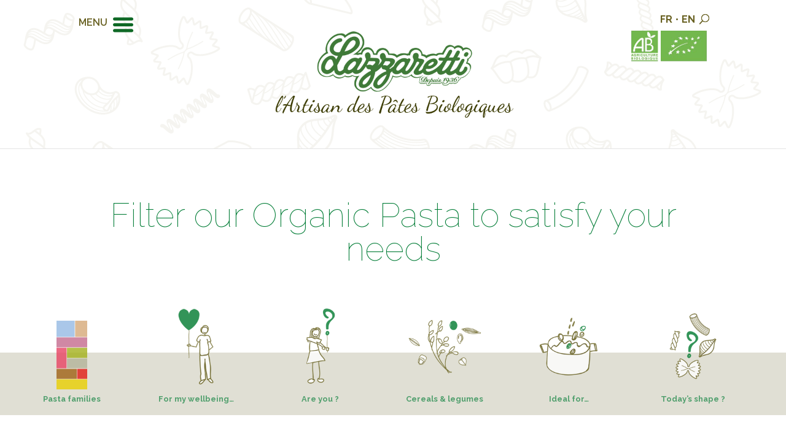

--- FILE ---
content_type: text/html; charset=UTF-8
request_url: https://www.lazzaretti.fr/our-organic-pasta-to-satisfy-your-needs/?lang=en
body_size: 19913
content:
<!DOCTYPE html>
<!--[if IE 6]>
<html id="ie6" lang="en-US">
<![endif]-->
<!--[if IE 7]>
<html id="ie7" lang="en-US">
<![endif]-->
<!--[if IE 8]>
<html id="ie8" lang="en-US">
<![endif]-->
<!--[if !(IE 6) | !(IE 7) | !(IE 8)  ]><!-->
<html lang="en-US">
<!--<![endif]-->
<head>
	<meta charset="UTF-8" />
			
	<meta http-equiv="X-UA-Compatible" content="IE=edge">
	<link rel="pingback" href="" />

		<!--[if lt IE 9]>
	<script src="https://www.lazzaretti.fr/wp-content/themes/Divi/js/html5.js" type="text/javascript"></script>
	<![endif]-->

	

	<script>var et_site_url='https://www.lazzaretti.fr';var et_post_id='3858';function et_core_page_resource_fallback(a,b){"undefined"===typeof b&&(b=a.sheet.cssRules&&0===a.sheet.cssRules.length);b&&(a.onerror=null,a.onload=null,a.href?a.href=et_site_url+"/?et_core_page_resource="+a.id+et_post_id:a.src&&(a.src=et_site_url+"/?et_core_page_resource="+a.id+et_post_id))}
</script><meta name='robots' content='index, follow, max-snippet:-1, max-image-preview:large, max-video-preview:-1' />
<link rel="alternate" hreflang="fr" href="https://www.lazzaretti.fr/nos-pates-bio-selon-vos-envies/" />
<link rel="alternate" hreflang="en" href="https://www.lazzaretti.fr/our-organic-pasta-to-satisfy-your-needs/?lang=en" />
<link rel="alternate" hreflang="x-default" href="https://www.lazzaretti.fr/nos-pates-bio-selon-vos-envies/" />

	<!-- This site is optimized with the Yoast SEO plugin v19.4 - https://yoast.com/wordpress/plugins/seo/ -->
	<title>Our organic pasta to satisfy your needs - Lazzaretti</title><link rel="preload" as="style" href="https://fonts.googleapis.com/css?family=Open%20Sans%3A400%2C700%7CRaleway%3A400%2C100%2C200%2C300%2C600%2C500%2C700%2C800%2C900&#038;subset=latin%2Clatin-ext&#038;display=swap" /><link rel="stylesheet" href="https://fonts.googleapis.com/css?family=Open%20Sans%3A400%2C700%7CRaleway%3A400%2C100%2C200%2C300%2C600%2C500%2C700%2C800%2C900&#038;subset=latin%2Clatin-ext&#038;display=swap" media="print" onload="this.media='all'" /><noscript><link rel="stylesheet" href="https://fonts.googleapis.com/css?family=Open%20Sans%3A400%2C700%7CRaleway%3A400%2C100%2C200%2C300%2C600%2C500%2C700%2C800%2C900&#038;subset=latin%2Clatin-ext&#038;display=swap" /></noscript><link rel="stylesheet" href="https://www.lazzaretti.fr/wp-content/cache/min/1/b6a22468831648c420368dfb0b6c11de.css" media="all" data-minify="1" />
	<link rel="canonical" href="https://www.lazzaretti.fr/our-organic-pasta-to-satisfy-your-needs/?lang=en" />
	<meta property="og:locale" content="en_US" />
	<meta property="og:type" content="article" />
	<meta property="og:title" content="Our organic pasta to satisfy your needs - Lazzaretti" />
	<meta property="og:url" content="https://www.lazzaretti.fr/our-organic-pasta-to-satisfy-your-needs/?lang=en" />
	<meta property="og:site_name" content="Lazzaretti" />
	<meta property="article:publisher" content="https://www.facebook.com/Lazzaretti.bio" />
	<meta property="article:modified_time" content="2017-11-03T09:55:12+00:00" />
	<meta name="twitter:card" content="summary" />
	<meta name="twitter:label1" content="Est. reading time" />
	<meta name="twitter:data1" content="3 minutes" />
	<script type="application/ld+json" class="yoast-schema-graph">{"@context":"https://schema.org","@graph":[{"@type":"Organization","@id":"https://www.lazzaretti.fr/#organization","name":"Lazzaretti","url":"https://www.lazzaretti.fr/","sameAs":["https://www.instagram.com/lazzaretti_pasta/","https://www.facebook.com/Lazzaretti.bio"],"logo":{"@type":"ImageObject","inLanguage":"en-US","@id":"https://www.lazzaretti.fr/#/schema/logo/image/","url":"https://www.lazzaretti.fr/wp-content/uploads/2022/01/logo-transparent.png","contentUrl":"https://www.lazzaretti.fr/wp-content/uploads/2022/01/logo-transparent.png","width":1256,"height":942,"caption":"Lazzaretti"},"image":{"@id":"https://www.lazzaretti.fr/#/schema/logo/image/"}},{"@type":"WebSite","@id":"https://www.lazzaretti.fr/#website","url":"https://www.lazzaretti.fr/","name":"Lazzaretti","description":"L&#039;artisan français des pâtes biologiques","publisher":{"@id":"https://www.lazzaretti.fr/#organization"},"potentialAction":[{"@type":"SearchAction","target":{"@type":"EntryPoint","urlTemplate":"https://www.lazzaretti.fr/?s={search_term_string}"},"query-input":"required name=search_term_string"}],"inLanguage":"en-US"},{"@type":"WebPage","@id":"https://www.lazzaretti.fr/our-organic-pasta-to-satisfy-your-needs/?lang=en","url":"https://www.lazzaretti.fr/our-organic-pasta-to-satisfy-your-needs/?lang=en","name":"Our organic pasta to satisfy your needs - Lazzaretti","isPartOf":{"@id":"https://www.lazzaretti.fr/#website"},"datePublished":"2017-06-20T07:18:40+00:00","dateModified":"2017-11-03T09:55:12+00:00","breadcrumb":{"@id":"https://www.lazzaretti.fr/our-organic-pasta-to-satisfy-your-needs/?lang=en#breadcrumb"},"inLanguage":"en-US","potentialAction":[{"@type":"ReadAction","target":["https://www.lazzaretti.fr/our-organic-pasta-to-satisfy-your-needs/?lang=en"]}]},{"@type":"BreadcrumbList","@id":"https://www.lazzaretti.fr/our-organic-pasta-to-satisfy-your-needs/?lang=en#breadcrumb","itemListElement":[{"@type":"ListItem","position":1,"name":"Accueil","item":"https://www.lazzaretti.fr/?lang=en"},{"@type":"ListItem","position":2,"name":"Our organic pasta to satisfy your needs"}]}]}</script>
	<!-- / Yoast SEO plugin. -->


<meta name="dc.title" content="Our organic pasta to satisfy your needs - Lazzaretti" />
<meta name="dc.relation" content="https://www.lazzaretti.fr/our-organic-pasta-to-satisfy-your-needs/?lang=en/" />
<meta name="dc.source" content="https://www.lazzaretti.fr/?lang=en/" />
<meta name="dc.language" content="en_US" />
<meta name="robots" content="index, follow" />
<meta name="googlebot" content="index, follow, max-snippet:-1, max-image-preview:large, max-video-preview:-1" />
<meta name="bingbot" content="index, follow, max-snippet:-1, max-image-preview:large, max-video-preview:-1" />
<link rel="canonical" href="https://www.lazzaretti.fr/our-organic-pasta-to-satisfy-your-needs/?lang=en" />
<meta property="og:url" content="https://www.lazzaretti.fr/our-organic-pasta-to-satisfy-your-needs/?lang=en/" />
<meta property="og:site_name" content="Lazzaretti" />
<meta property="og:locale" content="en_US" />
<meta property="og:locale:alternate" content="fr_FR" />
<meta property="og:type" content="article" />
<meta property="og:title" content="Our organic pasta to satisfy your needs - Lazzaretti" />
<meta name="twitter:card" content="summary" />
<meta name="twitter:title" content="Our organic pasta to satisfy your needs - Lazzaretti" />
<link rel='dns-prefetch' href='//fonts.googleapis.com' />
<link href='https://fonts.gstatic.com' crossorigin rel='preconnect' />
<link rel="alternate" type="application/rss+xml" title="Lazzaretti &raquo; Feed" href="https://www.lazzaretti.fr/feed/?lang=en" />
<link rel="alternate" type="application/rss+xml" title="Lazzaretti &raquo; Comments Feed" href="https://www.lazzaretti.fr/comments/feed/?lang=en" />
		<!-- This site uses the Google Analytics by ExactMetrics plugin v7.10.0 - Using Analytics tracking - https://www.exactmetrics.com/ -->
		<!-- Note: ExactMetrics is not currently configured on this site. The site owner needs to authenticate with Google Analytics in the ExactMetrics settings panel. -->
					<!-- No UA code set -->
				<!-- / Google Analytics by ExactMetrics -->
		<meta content="Lazzaretti Thème v.1.0" name="generator"/><style type="text/css">
img.wp-smiley,
img.emoji {
	display: inline !important;
	border: none !important;
	box-shadow: none !important;
	height: 1em !important;
	width: 1em !important;
	margin: 0 .07em !important;
	vertical-align: -0.1em !important;
	background: none !important;
	padding: 0 !important;
}
</style>
	







<style id='the-grid-inline-css' type='text/css'>
.tolb-holder{background:rgba(0,0,0,0.8)}.tolb-holder .tolb-close,.tolb-holder .tolb-title,.tolb-holder .tolb-counter,.tolb-holder .tolb-next i,.tolb-holder .tolb-prev i{color:#ffffff}.tolb-holder .tolb-load{border-color:rgba(255,255,255,0.2);border-left:3px solid #ffffff}
.to-heart-icon,.to-heart-icon svg,.to-post-like,.to-post-like .to-like-count{position:relative;display:inline-block}.to-post-like{width:auto;cursor:pointer;font-weight:400}.to-heart-icon{float:left;margin:0 4px 0 0}.to-heart-icon svg{overflow:visible;width:15px;height:14px}.to-heart-icon g{-webkit-transform:scale(1);transform:scale(1)}.to-heart-icon path{-webkit-transform:scale(1);transform:scale(1);transition:fill .4s ease,stroke .4s ease}.no-liked .to-heart-icon path{fill:#999;stroke:#999}.empty-heart .to-heart-icon path{fill:transparent!important;stroke:#999}.liked .to-heart-icon path,.to-heart-icon svg:hover path{fill:#ff6863!important;stroke:#ff6863!important}@keyframes heartBeat{0%{transform:scale(1)}20%{transform:scale(.8)}30%{transform:scale(.95)}45%{transform:scale(.75)}50%{transform:scale(.85)}100%{transform:scale(.9)}}@-webkit-keyframes heartBeat{0%,100%,50%{-webkit-transform:scale(1)}20%{-webkit-transform:scale(.8)}30%{-webkit-transform:scale(.95)}45%{-webkit-transform:scale(.75)}}.heart-pulse g{-webkit-animation-name:heartBeat;animation-name:heartBeat;-webkit-animation-duration:1s;animation-duration:1s;-webkit-animation-iteration-count:infinite;animation-iteration-count:infinite;-webkit-transform-origin:50% 50%;transform-origin:50% 50%}.to-post-like a{color:inherit!important;fill:inherit!important;stroke:inherit!important}
</style>

<script type='text/javascript' src='https://www.lazzaretti.fr/wp-includes/js/jquery/jquery.min.js?ver=3.6.0' id='jquery-core-js'></script>





<link rel="https://api.w.org/" href="https://www.lazzaretti.fr/wp-json/" /><link rel="alternate" type="application/json" href="https://www.lazzaretti.fr/wp-json/wp/v2/pages/3858" /><link rel="wlwmanifest" type="application/wlwmanifest+xml" href="https://www.lazzaretti.fr/wp-includes/wlwmanifest.xml" /> 
<link rel='shortlink' href='https://www.lazzaretti.fr/?p=3858&#038;lang=en' />
<link rel="alternate" type="application/json+oembed" href="https://www.lazzaretti.fr/wp-json/oembed/1.0/embed?url=https%3A%2F%2Fwww.lazzaretti.fr%2Four-organic-pasta-to-satisfy-your-needs%2F%3Flang%3Den" />
<link rel="alternate" type="text/xml+oembed" href="https://www.lazzaretti.fr/wp-json/oembed/1.0/embed?url=https%3A%2F%2Fwww.lazzaretti.fr%2Four-organic-pasta-to-satisfy-your-needs%2F%3Flang%3Den&#038;format=xml" />
<link rel="preload" href="https://www.lazzaretti.fr/wp-content/plugins/bloom/core/admin/fonts/modules.ttf" as="font" crossorigin="anonymous"><style type="text/css" id="et-social-custom-css">
				 
			</style><meta name="viewport" content="width=device-width, initial-scale=1.0, maximum-scale=1.0, user-scalable=0" /><link rel="shortcut icon" href="/wp-content/uploads/2017/09/favicon_Lazzaretti.png" />
<script async src='https://www.googletagmanager.com/gtag/js?id=UA-19369235-50'></script>
<script>
window.dataLayer = window.dataLayer || [];
function gtag(){dataLayer.push(arguments);}gtag('js', new Date());
gtag('config', 'UA-19369235-50' , {'allow_display_features': false,});

</script>
<noscript><style id="rocket-lazyload-nojs-css">.rll-youtube-player, [data-lazy-src]{display:none !important;}</style></noscript></head>
<body class="page-template-default page page-id-3858 et_bloom et_monarch et_pb_button_helper_class et_fixed_nav et_show_nav et_cover_background et_pb_gutter et_pb_gutters3 et_primary_nav_dropdown_animation_fade et_secondary_nav_dropdown_animation_fade et_pb_footer_columns4 et_header_style_fullscreen et_header_style_left et_pb_no_top_bar_fullscreen et_pb_pagebuilder_layout et_smooth_scroll et_full_width_page et_divi_theme et_minified_js et_minified_css">
	<div id="page-container">

	
			<div class="et_slide_in_menu_container">
							<span class="mobile_menu_bar et_toggle_fullscreen_menu"></span>
			
						
						
			<div class="et_pb_fullscreen_nav_container">
				
				<ul id="mobile_menu_slide" class="et_mobile_menu">

				<li id="menu-item-3789" class="menu-item menu-item-type-post_type menu-item-object-page menu-item-home menu-item-3789"><a href="https://www.lazzaretti.fr/?lang=en">Home</a></li>
<li id="menu-item-3784" class="menu-item menu-item-type-post_type menu-item-object-page menu-item-has-children menu-item-3784"><a href="https://www.lazzaretti.fr/maison-lazzaretti-en/?lang=en">Maison Lazzaretti</a>
<ul class="sub-menu">
	<li id="menu-item-4449" class="menu-item menu-item-type-post_type menu-item-object-page menu-item-4449"><a href="https://www.lazzaretti.fr/in-brief/?lang=en">In brief</a></li>
	<li id="menu-item-4454" class="menu-item menu-item-type-post_type menu-item-object-page menu-item-4454"><a href="https://www.lazzaretti.fr/maison-lazzaretti-en/from-1936-to-now/?lang=en">From 1936 to now</a></li>
	<li id="menu-item-4461" class="menu-item menu-item-type-post_type menu-item-object-page menu-item-4461"><a href="https://www.lazzaretti.fr/values-commitments/?lang=en">Values &#038; commitments</a></li>
	<li id="menu-item-4448" class="menu-item menu-item-type-post_type menu-item-object-page menu-item-4448"><a href="https://www.lazzaretti.fr/local-supply-chains/?lang=en">Local supply chains</a></li>
	<li id="menu-item-4459" class="menu-item menu-item-type-post_type menu-item-object-page menu-item-4459"><a href="https://www.lazzaretti.fr/art-of-innovation/?lang=en">The art of Innovation</a></li>
	<li id="menu-item-4458" class="menu-item menu-item-type-post_type menu-item-object-page menu-item-4458"><a href="https://www.lazzaretti.fr/quality-certification/?lang=en">Quality &#038; certification</a></li>
	<li id="menu-item-4455" class="menu-item menu-item-type-post_type menu-item-object-page menu-item-4455"><a href="https://www.lazzaretti.fr/maison-lazzaretti-en/lazzaretti-brand/?lang=en">The Lazzaretti brand</a></li>
</ul>
</li>
<li id="menu-item-5216" class="menu-item menu-item-type-post_type menu-item-object-page menu-item-5216"><a href="https://www.lazzaretti.fr/from-lazzaretti-to-biovence/?lang=en">From Lazzaretti to Biovence</a></li>
<li id="menu-item-3805" class="menu-item menu-item-type-post_type menu-item-object-page menu-item-has-children menu-item-3805"><a href="https://www.lazzaretti.fr/organic-artisanal-manufacturing/?lang=en">Organic Artisanal Manufacturing</a>
<ul class="sub-menu">
	<li id="menu-item-4457" class="menu-item menu-item-type-post_type menu-item-object-page menu-item-4457"><a href="https://www.lazzaretti.fr/organic-artisanal-manufacturing/traditional-production-organic-pasta/?lang=en">Traditional, artisanal production of organic pasta</a></li>
	<li id="menu-item-4450" class="menu-item menu-item-type-post_type menu-item-object-page menu-item-4450"><a href="https://www.lazzaretti.fr/organic-artisanal-manufacturing/from-end-customer-to-institution/?lang=en">From end customer to institution</a></li>
	<li id="menu-item-4456" class="menu-item menu-item-type-post_type menu-item-object-page menu-item-4456"><a href="https://www.lazzaretti.fr/organic-artisanal-manufacturing/custom-manufacturing/?lang=en">Custom manufacturing</a></li>
</ul>
</li>
<li id="menu-item-3862" class="menu-item menu-item-type-post_type menu-item-object-page menu-item-3862"><a href="https://www.lazzaretti.fr/our-organic-artisanal-pasta/?lang=en">Our organic, artisanal pasta</a></li>
<li id="menu-item-3859" class="menu-item menu-item-type-post_type menu-item-object-page current-menu-item page_item page-item-3858 current_page_item menu-item-3859"><a href="https://www.lazzaretti.fr/our-organic-pasta-to-satisfy-your-needs/?lang=en" aria-current="page">Our organic pasta to satisfy your needs</a></li>
<li id="menu-item-3890" class="menu-item menu-item-type-post_type menu-item-object-page menu-item-3890"><a href="https://www.lazzaretti.fr/where-to-find-us/?lang=en">Where to find us</a></li>
<li id="menu-item-3801" class="menu-item menu-item-type-post_type menu-item-object-page menu-item-3801"><a href="https://www.lazzaretti.fr/contact-us/?lang=en">Contact us</a></li>
<li id="menu-item-3797" class="menu-item menu-item-type-post_type menu-item-object-page menu-item-3797"><a href="https://www.lazzaretti.fr/news/?lang=en">News</a></li>
<li id="menu-item-5210" class="menu-item menu-item-type-post_type menu-item-object-page menu-item-5210"><a href="https://www.lazzaretti.fr/photo-gallery/?lang=en">Photo Gallery</a></li>

				</ul>
			</div>
		</div>
	
		<header id="main-header" data-height-onload="260">
            <div class="container clearfix et_menu_container">
							<div class="logo_container">
					<span class="logo_helper"></span>
					<a href="https://www.lazzaretti.fr/?lang=en">
                        <img src="/wp-content/uploads/2017/10/lazzaretti-logo_en.png" alt="Lazzaretti" id="logo" data-height-percentage="62" />
					</a>
				</div>
				<div id="et-top-navigation" data-height="260" data-fixed-height="150">
					
					
											<span class="mobile_menu_bar et_pb_header_toggle et_toggle_fullscreen_menu">MENU</span>
					
                    <div id="flags_language_selector"><a href="https://www.lazzaretti.fr/nos-pates-bio-selon-vos-envies/"><span>FR</span></a>&bull;<span>EN</span></div>

                    <div id="et_top_search">
                        <span id="et_search_icon"></span>
                    </div>
                    <div id="et_top_logos">
                        <img src="data:image/svg+xml,%3Csvg%20xmlns='http://www.w3.org/2000/svg'%20viewBox='0%200%200%200'%3E%3C/svg%3E" alt="Logo Bio Europe" data-lazy-src="/wp-content/uploads/2017/06/logo_top_ab.gif" /><noscript><img src="/wp-content/uploads/2017/06/logo_top_ab.gif" alt="Logo Bio Europe" /></noscript>
                    </div>

                    
									</div> <!-- #et-top-navigation -->
			</div> <!-- .container -->
			<div class="et_search_outer">
				<div class="container et_search_form_container">
                    <form role="search" method="get" class="et-search-form" action="https://www.lazzaretti.fr/?lang=en">
                        <input type="hidden" name="lang" value="en" />
					<input type="search" class="et-search-field" placeholder="Searching for …" value="" name="s" title="Searching for:" />					</form>
					<span class="et_close_search_field"></span>
				</div>
			</div>
		</header> <!-- #main-header -->

		<div id="et-main-area">
            
<div id="main-content">


			
				<article id="post-3858" class="post-3858 page type-page status-publish hentry">

				
					<div class="entry-content">
					<div class="et_pb_section  et_pb_section_0 et_section_regular">
				
				
				
					<div class=" et_pb_row et_pb_row_0">
				<div class="et_pb_column et_pb_column_4_4  et_pb_column_0 et-last-child">
				
				
				<div class="et_pb_text et_pb_module et_pb_bg_layout_light et_pb_text_align_left  et_pb_text_0">
				
				
				<div class="et_pb_text_inner">
					<h1>Filter our Organic Pasta to satisfy your needs</h1>
				</div>
			</div> <!-- .et_pb_text -->
			</div> <!-- .et_pb_column -->
				
				
			</div> <!-- .et_pb_row -->
				
			</div> <!-- .et_pb_section --><div class="et_pb_section filters et_pb_section_1 et_section_regular">
				
				
				
					<div class=" et_pb_row et_pb_row_1">
				<div class="et_pb_column et_pb_column_4_4  et_pb_column_1 et-last-child">
				
				
				<div class="et_pb_code et_pb_module  et_pb_code_0">
				
				
				<div class="et_pb_code_inner">
					<form data-sf-form-id='4135' data-is-rtl='0' data-maintain-state='1' data-results-url='/our-organic-pasta-to-satisfy-your-needs' data-ajax-url='https://www.lazzaretti.fr/?sfid=4135&amp;sf_action=get_data&amp;lang=en&amp;sf_data=all' data-ajax-form-url='https://www.lazzaretti.fr/?sfid=4135&amp;sf_action=get_data&amp;sf_data=form&amp;lang=en' data-display-result-method='shortcode' data-use-history-api='1' data-template-loaded='0' data-lang-code='en' data-ajax='1' data-ajax-data-type='json' data-ajax-target='#search-filter-results-4135' data-ajax-pagination-type='normal' data-ajax-links-selector='.pagination a' data-update-ajax-url='1' data-only-results-ajax='1' data-scroll-to-pos='0' data-init-paged='1' data-auto-update='1' data-auto-count='1' data-auto-count-refresh-mode='1' action='/our-organic-pasta-to-satisfy-your-needs' method='post' class='searchandfilter' id='search-filter-form-4135' autocomplete='off' data-instance-count='1'><ul><li class="sf-field-category" data-sf-field-name="_sft_category" data-sf-field-type="category" data-sf-field-input-type="checkbox"><h4>Pasta families</h4>		<ul data-operator="or" class="">
			
			<li class="sf-level-0 sf-item-124" data-sf-count="8" data-sf-depth="0"><input  class="sf-input-checkbox" type="checkbox" value="ancient-cereals-pasta-organic" name="_sft_category[]" id="sf-input-8c4b6670b3889cce021e76ba26b45550"><label class="sf-label-checkbox" for="sf-input-8c4b6670b3889cce021e76ba26b45550">Ancient cereals pasta</label></li><li class="sf-level-0 sf-item-125" data-sf-count="6" data-sf-depth="0"><input  class="sf-input-checkbox" type="checkbox" value="childrens-pasta-organic" name="_sft_category[]" id="sf-input-f1772d1e7830a0b4ebf037d4705c0127"><label class="sf-label-checkbox" for="sf-input-f1772d1e7830a0b4ebf037d4705c0127">Children’s pasta</label></li><li class="sf-level-0 sf-item-128" data-sf-count="8" data-sf-depth="0"><input  class="sf-input-checkbox" type="checkbox" value="flavoured-pasta-organic" name="_sft_category[]" id="sf-input-5c987c431d53b50440a6694c6da82324"><label class="sf-label-checkbox" for="sf-input-5c987c431d53b50440a6694c6da82324">Flavoured pasta</label></li><li class="sf-level-0 sf-item-123" data-sf-count="2" data-sf-depth="0"><input  class="sf-input-checkbox" type="checkbox" value="japanese-noodles" name="_sft_category[]" id="sf-input-597acbe850789757730a6780dbaf4c49"><label class="sf-label-checkbox" for="sf-input-597acbe850789757730a6780dbaf4c49">Japanese noodles</label></li><li class="sf-level-0 sf-item-190" data-sf-count="0" data-sf-depth="0"><input  class="sf-input-checkbox" type="checkbox" value="news" name="_sft_category[]" id="sf-input-cd59e2bde339e9635edea426d009f72d"><label class="sf-label-checkbox" for="sf-input-cd59e2bde339e9635edea426d009f72d">News</label></li><li class="sf-level-0 sf-item-129" data-sf-count="4" data-sf-depth="0"><input  class="sf-input-checkbox" type="checkbox" value="traditional-egg-pasta" name="_sft_category[]" id="sf-input-0a43fba475b14e878351b1cc0fc5001a"><label class="sf-label-checkbox" for="sf-input-0a43fba475b14e878351b1cc0fc5001a">Traditional egg pasta</label></li><li class="sf-level-0 sf-item-115" data-sf-count="0" data-sf-depth="0"><input  class="sf-input-checkbox" type="checkbox" value="uncategorized" name="_sft_category[]" id="sf-input-44636ec17d0ab4a4893692b3a75b228a"><label class="sf-label-checkbox" for="sf-input-44636ec17d0ab4a4893692b3a75b228a">Uncategorized</label></li><li class="sf-level-0 sf-item-127" data-sf-count="11" data-sf-depth="0"><input  class="sf-input-checkbox" type="checkbox" value="vegan-gluten-free-pasta" name="_sft_category[]" id="sf-input-1f2e69232ee214a7274fa7d6e75ebd1f"><label class="sf-label-checkbox" for="sf-input-1f2e69232ee214a7274fa7d6e75ebd1f">Vegan gluten-free pasta</label></li><li class="sf-level-0 sf-item-126" data-sf-count="17" data-sf-depth="0"><input  class="sf-input-checkbox" type="checkbox" value="white-semi-wholewheat-wholewheat-pasta" name="_sft_category[]" id="sf-input-e67ac3439d92b56f06756804f885cade"><label class="sf-label-checkbox" for="sf-input-e67ac3439d92b56f06756804f885cade">White, semi-wholewheat and wholewheat pasta</label></li>		</ul>
		</li><li class="sf-field-taxonomy-tag_bien_etre" data-sf-field-name="_sft_tag_bien_etre" data-sf-field-type="taxonomy" data-sf-field-input-type="checkbox"><h4>For my wellbeing…</h4>		<ul data-operator="or" class="">
			
			<li class="sf-level-0 sf-item-135" data-sf-count="38" data-sf-depth="0"><input  class="sf-input-checkbox" type="checkbox" value="egg-free" name="_sft_tag_bien_etre[]" id="sf-input-21876ba5c5f1b1caad2113f27ba7933a"><label class="sf-label-checkbox" for="sf-input-21876ba5c5f1b1caad2113f27ba7933a">Egg free</label></li><li class="sf-level-0 sf-item-134" data-sf-count="11" data-sf-depth="0"><input  class="sf-input-checkbox" type="checkbox" value="gluten-free" name="_sft_tag_bien_etre[]" id="sf-input-3c281c64d569ed859a1af9869aeadbb2"><label class="sf-label-checkbox" for="sf-input-3c281c64d569ed859a1af9869aeadbb2">Gluten free</label></li><li class="sf-level-0 sf-item-132" data-sf-count="19" data-sf-depth="0"><input  class="sf-input-checkbox" type="checkbox" value="rich-in-fibre" name="_sft_tag_bien_etre[]" id="sf-input-31be64a3fd2b5f5bf3af99385dc96f2a"><label class="sf-label-checkbox" for="sf-input-31be64a3fd2b5f5bf3af99385dc96f2a">Rich in fibre</label></li><li class="sf-level-0 sf-item-131" data-sf-count="5" data-sf-depth="0"><input  class="sf-input-checkbox" type="checkbox" value="rich-in-iron" name="_sft_tag_bien_etre[]" id="sf-input-b31dc57b0ac4e7d5f2a29940be214917"><label class="sf-label-checkbox" for="sf-input-b31dc57b0ac4e7d5f2a29940be214917">Rich in iron</label></li><li class="sf-level-0 sf-item-133" data-sf-count="5" data-sf-depth="0"><input  class="sf-input-checkbox" type="checkbox" value="rich-in-protein" name="_sft_tag_bien_etre[]" id="sf-input-c8b86517ae6d0bc81f98aee38f648a80"><label class="sf-label-checkbox" for="sf-input-c8b86517ae6d0bc81f98aee38f648a80">Rich in protein</label></li><li class="sf-level-0 sf-item-130" data-sf-count="9" data-sf-depth="0"><input  class="sf-input-checkbox" type="checkbox" value="with-eggs" name="_sft_tag_bien_etre[]" id="sf-input-f69aa5de38dad8748a03c58772d6e79d"><label class="sf-label-checkbox" for="sf-input-f69aa5de38dad8748a03c58772d6e79d">With eggs</label></li>		</ul>
		</li><li class="sf-field-taxonomy-tag_vous_etes" data-sf-field-name="_sft_tag_vous_etes" data-sf-field-type="taxonomy" data-sf-field-input-type="checkbox"><h4>Are you ?</h4>		<ul data-operator="or" class="">
			
			<li class="sf-level-0 sf-item-139" data-sf-count="5" data-sf-depth="0"><input  class="sf-input-checkbox" type="checkbox" value="athlete" name="_sft_tag_vous_etes[]" id="sf-input-4cccc4371aa7ef2aa83652abfbb92509"><label class="sf-label-checkbox" for="sf-input-4cccc4371aa7ef2aa83652abfbb92509">Athlete</label></li><li class="sf-level-0 sf-item-137" data-sf-count="12" data-sf-depth="0"><input  class="sf-input-checkbox" type="checkbox" value="child" name="_sft_tag_vous_etes[]" id="sf-input-692fd16a5bbb94fdeb1f0b344ecd0974"><label class="sf-label-checkbox" for="sf-input-692fd16a5bbb94fdeb1f0b344ecd0974">Child</label></li><li class="sf-level-0 sf-item-136" data-sf-count="11" data-sf-depth="0"><input  class="sf-input-checkbox" type="checkbox" value="coeliac-gluten-intolerant" name="_sft_tag_vous_etes[]" id="sf-input-6fa9df2385f2cc6b20e14e48e5af393e"><label class="sf-label-checkbox" for="sf-input-6fa9df2385f2cc6b20e14e48e5af393e">Coeliac / gluten intolerant</label></li><li class="sf-level-0 sf-item-138" data-sf-count="9" data-sf-depth="0"><input  class="sf-input-checkbox" type="checkbox" value="family" name="_sft_tag_vous_etes[]" id="sf-input-291060725ccba6ed492ccfe67c2c99e9"><label class="sf-label-checkbox" for="sf-input-291060725ccba6ed492ccfe67c2c99e9">Family</label></li><li class="sf-level-0 sf-item-140" data-sf-count="5" data-sf-depth="0"><input  class="sf-input-checkbox" type="checkbox" value="vegan-en" name="_sft_tag_vous_etes[]" id="sf-input-c796414934ec5cc0c293eaf424dc1a41"><label class="sf-label-checkbox" for="sf-input-c796414934ec5cc0c293eaf424dc1a41">Vegan</label></li>		</ul>
		</li><li class="sf-field-taxonomy-tag_cereales" data-sf-field-name="_sft_tag_cereales" data-sf-field-type="taxonomy" data-sf-field-input-type="checkbox"><h4>Cereals &amp; legumes</h4>		<ul data-operator="or" class="">
			
			<li class="sf-level-0 sf-item-149" data-sf-count="3" data-sf-depth="0"><input  class="sf-input-checkbox" type="checkbox" value="buckwheat" name="_sft_tag_cereales[]" id="sf-input-bcd6ee9a9497a49e3ce67c90b6b13f88"><label class="sf-label-checkbox" for="sf-input-bcd6ee9a9497a49e3ce67c90b6b13f88">Buckwheat</label></li><li class="sf-level-0 sf-item-142" data-sf-count="2" data-sf-depth="0"><input  class="sf-input-checkbox" type="checkbox" value="chestnut" name="_sft_tag_cereales[]" id="sf-input-45b4e21fb413d7c074c9b70035e2d4c4"><label class="sf-label-checkbox" for="sf-input-45b4e21fb413d7c074c9b70035e2d4c4">Chestnut</label></li><li class="sf-level-0 sf-item-146" data-sf-count="2" data-sf-depth="0"><input  class="sf-input-checkbox" type="checkbox" value="chickpeas" name="_sft_tag_cereales[]" id="sf-input-18a206fc217ba2f2594fdb575b5771fc"><label class="sf-label-checkbox" for="sf-input-18a206fc217ba2f2594fdb575b5771fc">Chickpeas</label></li><li class="sf-level-0 sf-item-144" data-sf-count="3" data-sf-depth="0"><input  class="sf-input-checkbox" type="checkbox" value="corn" name="_sft_tag_cereales[]" id="sf-input-30d38d023abab5f510f1388b5d30fbdc"><label class="sf-label-checkbox" for="sf-input-30d38d023abab5f510f1388b5d30fbdc">Corn</label></li><li class="sf-level-0 sf-item-145" data-sf-count="6" data-sf-depth="0"><input  class="sf-input-checkbox" type="checkbox" value="einkorn-wheat-spelt" name="_sft_tag_cereales[]" id="sf-input-05213167e444c507a1fe10b28053f6b5"><label class="sf-label-checkbox" for="sf-input-05213167e444c507a1fe10b28053f6b5">Einkorn wheat / spelt</label></li><li class="sf-level-0 sf-item-143" data-sf-count="3" data-sf-depth="0"><input  class="sf-input-checkbox" type="checkbox" value="lentils" name="_sft_tag_cereales[]" id="sf-input-a2bf7a4a0ab2dd4e33d243f97ae70848"><label class="sf-label-checkbox" for="sf-input-a2bf7a4a0ab2dd4e33d243f97ae70848">Lentils</label></li><li class="sf-level-0 sf-item-147" data-sf-count="2" data-sf-depth="0"><input  class="sf-input-checkbox" type="checkbox" value="quinoa-en" name="_sft_tag_cereales[]" id="sf-input-85fe0fba55dbe1159e9063cf503003f9"><label class="sf-label-checkbox" for="sf-input-85fe0fba55dbe1159e9063cf503003f9">Quinoa</label></li><li class="sf-level-0 sf-item-148" data-sf-count="5" data-sf-depth="0"><input  class="sf-input-checkbox" type="checkbox" value="rice" name="_sft_tag_cereales[]" id="sf-input-f871f8e72bee34403816fee35c6bf05b"><label class="sf-label-checkbox" for="sf-input-f871f8e72bee34403816fee35c6bf05b">Rice</label></li><li class="sf-level-0 sf-item-141" data-sf-count="34" data-sf-depth="0"><input  class="sf-input-checkbox" type="checkbox" value="wheat" name="_sft_tag_cereales[]" id="sf-input-8e111325d0e51eda84822b4c965fd1ed"><label class="sf-label-checkbox" for="sf-input-8e111325d0e51eda84822b4c965fd1ed">Wheat</label></li>		</ul>
		</li><li class="sf-field-taxonomy-tag_ideales" data-sf-field-name="_sft_tag_ideales" data-sf-field-type="taxonomy" data-sf-field-input-type="checkbox"><h4>Ideal for…</h4>		<ul data-operator="or" class="">
			
			<li class="sf-level-0 sf-item-151" data-sf-count="7" data-sf-depth="0"><input  class="sf-input-checkbox" type="checkbox" value="everyday-eating" name="_sft_tag_ideales[]" id="sf-input-90e724398d517aaa404ad598c4029ebf"><label class="sf-label-checkbox" for="sf-input-90e724398d517aaa404ad598c4029ebf">Everyday eating</label></li><li class="sf-level-0 sf-item-150" data-sf-count="5" data-sf-depth="0"><input  class="sf-input-checkbox" type="checkbox" value="exotic-cuisine" name="_sft_tag_ideales[]" id="sf-input-df45f789fe6dec3fd9dd489aa307f876"><label class="sf-label-checkbox" for="sf-input-df45f789fe6dec3fd9dd489aa307f876">Exotic cuisine</label></li><li class="sf-level-0 sf-item-152" data-sf-count="9" data-sf-depth="0"><input  class="sf-input-checkbox" type="checkbox" value="gourmets" name="_sft_tag_ideales[]" id="sf-input-5008781a82dc19e4d7193f3fc7479988"><label class="sf-label-checkbox" for="sf-input-5008781a82dc19e4d7193f3fc7479988">Gourmets</label></li><li class="sf-level-0 sf-item-153" data-sf-count="6" data-sf-depth="0"><input  class="sf-input-checkbox" type="checkbox" value="kids" name="_sft_tag_ideales[]" id="sf-input-9e2f48ee6e6db839228863fb4aec9159"><label class="sf-label-checkbox" for="sf-input-9e2f48ee6e6db839228863fb4aec9159">Kids</label></li><li class="sf-level-0 sf-item-154" data-sf-count="5" data-sf-depth="0"><input  class="sf-input-checkbox" type="checkbox" value="salads" name="_sft_tag_ideales[]" id="sf-input-8be11a902d9095aea2ab6a1c309c03ee"><label class="sf-label-checkbox" for="sf-input-8be11a902d9095aea2ab6a1c309c03ee">Salads</label></li><li class="sf-level-0 sf-item-155" data-sf-count="7" data-sf-depth="0"><input  class="sf-input-checkbox" type="checkbox" value="sauces-en" name="_sft_tag_ideales[]" id="sf-input-a1fffcf57cf63e159eb9799c59981063"><label class="sf-label-checkbox" for="sf-input-a1fffcf57cf63e159eb9799c59981063">Sauces</label></li><li class="sf-level-0 sf-item-156" data-sf-count="2" data-sf-depth="0"><input  class="sf-input-checkbox" type="checkbox" value="soups" name="_sft_tag_ideales[]" id="sf-input-ac1fe2eecbee929e715bf1b0d9b75c98"><label class="sf-label-checkbox" for="sf-input-ac1fe2eecbee929e715bf1b0d9b75c98">Soups</label></li>		</ul>
		</li><li class="sf-field-taxonomy-tag_formes" data-sf-field-name="_sft_tag_formes" data-sf-field-type="taxonomy" data-sf-field-input-type="checkbox"><h4>Today’s shape ?</h4>		<ul data-operator="or" class="">
			
			<li class="sf-level-0 sf-item-157" data-sf-count="1" data-sf-depth="0"><input  class="sf-input-checkbox" type="checkbox" value="alphabet-en" name="_sft_tag_formes[]" id="sf-input-d1a9886b916c4b5e9b0e2c77b7dabb76"><label class="sf-label-checkbox" for="sf-input-d1a9886b916c4b5e9b0e2c77b7dabb76">Alphabet</label></li><li class="sf-level-0 sf-item-158" data-sf-count="1" data-sf-depth="0"><input  class="sf-input-checkbox" type="checkbox" value="animals" name="_sft_tag_formes[]" id="sf-input-6e47a286ed08c2b2cb56533d897f5399"><label class="sf-label-checkbox" for="sf-input-6e47a286ed08c2b2cb56533d897f5399">Animals</label></li><li class="sf-level-0 sf-item-162" data-sf-count="1" data-sf-depth="0"><input  class="sf-input-checkbox" type="checkbox" value="birds-tongue-rice" name="_sft_tag_formes[]" id="sf-input-9af042258c38d8c5d9a521d991bc9902"><label class="sf-label-checkbox" for="sf-input-9af042258c38d8c5d9a521d991bc9902">Bird’s tongue / rice</label></li><li class="sf-level-0 sf-item-163" data-sf-count="2" data-sf-depth="0"><input  class="sf-input-checkbox" type="checkbox" value="bow-tie" name="_sft_tag_formes[]" id="sf-input-bc89837f9ebb14b6c48ab342b92a9dfa"><label class="sf-label-checkbox" for="sf-input-bc89837f9ebb14b6c48ab342b92a9dfa">Bow tie</label></li><li class="sf-level-0 sf-item-160" data-sf-count="1" data-sf-depth="0"><input  class="sf-input-checkbox" type="checkbox" value="crozet-en" name="_sft_tag_formes[]" id="sf-input-806127afadf8c54a9fec059df692eda7"><label class="sf-label-checkbox" for="sf-input-806127afadf8c54a9fec059df692eda7">Crozet</label></li><li class="sf-level-0 sf-item-159" data-sf-count="4" data-sf-depth="0"><input  class="sf-input-checkbox" type="checkbox" value="elbow" name="_sft_tag_formes[]" id="sf-input-4d88581dd5890845ce752ba8fe64e702"><label class="sf-label-checkbox" for="sf-input-4d88581dd5890845ce752ba8fe64e702">Elbow</label></li><li class="sf-level-0 sf-item-161" data-sf-count="1" data-sf-depth="0"><input  class="sf-input-checkbox" type="checkbox" value="gnocchi-en" name="_sft_tag_formes[]" id="sf-input-ac7e0ce898e05966978ce8d49d9444b2"><label class="sf-label-checkbox" for="sf-input-ac7e0ce898e05966978ce8d49d9444b2">Gnocchi</label></li><li class="sf-level-0 sf-item-164" data-sf-count="2" data-sf-depth="0"><input  class="sf-input-checkbox" type="checkbox" value="penne-en" name="_sft_tag_formes[]" id="sf-input-aad6e2ede78567762aad803b422c326e"><label class="sf-label-checkbox" for="sf-input-aad6e2ede78567762aad803b422c326e">Penne</label></li><li class="sf-level-0 sf-item-165" data-sf-count="3" data-sf-depth="0"><input  class="sf-input-checkbox" type="checkbox" value="rigatoni-macaroni-en" name="_sft_tag_formes[]" id="sf-input-f15470453a6b0dc6379ab9d923c1bec9"><label class="sf-label-checkbox" for="sf-input-f15470453a6b0dc6379ab9d923c1bec9">Rigatoni / Macaroni</label></li><li class="sf-level-0 sf-item-166" data-sf-count="5" data-sf-depth="0"><input  class="sf-input-checkbox" type="checkbox" value="spaghetti-en" name="_sft_tag_formes[]" id="sf-input-2dc7eff3402f4fadd2abbb7545b2f0e7"><label class="sf-label-checkbox" for="sf-input-2dc7eff3402f4fadd2abbb7545b2f0e7">Spaghetti</label></li><li class="sf-level-0 sf-item-168" data-sf-count="13" data-sf-depth="0"><input  class="sf-input-checkbox" type="checkbox" value="spirals" name="_sft_tag_formes[]" id="sf-input-a80b9687d2d35b62225bb1957b3914d1"><label class="sf-label-checkbox" for="sf-input-a80b9687d2d35b62225bb1957b3914d1">Spirals</label></li><li class="sf-level-0 sf-item-167" data-sf-count="16" data-sf-depth="0"><input  class="sf-input-checkbox" type="checkbox" value="tagliatelle-en" name="_sft_tag_formes[]" id="sf-input-80cd24c34471deefeca7baedec784167"><label class="sf-label-checkbox" for="sf-input-80cd24c34471deefeca7baedec784167">Tagliatelle</label></li><li class="sf-level-0 sf-item-169" data-sf-count="2" data-sf-depth="0"><input  class="sf-input-checkbox" type="checkbox" value="vermicelli" name="_sft_tag_formes[]" id="sf-input-f17bae122f4f65ef6bec789b0017e921"><label class="sf-label-checkbox" for="sf-input-f17bae122f4f65ef6bec789b0017e921">Vermicelli</label></li>		</ul>
		</li></ul></form>
				</div> <!-- .et_pb_code_inner -->
			</div> <!-- .et_pb_code -->
			</div> <!-- .et_pb_column -->
				
				
			</div> <!-- .et_pb_row -->
				
			</div> <!-- .et_pb_section --><div class="et_pb_section filters-mobile et_pb_section_2 et_section_regular">
				
				
				
					<div class=" et_pb_row et_pb_row_2">
				<div class="et_pb_column et_pb_column_4_4  et_pb_column_2 et-last-child">
				
				
				<div class="et_pb_button_module_wrapper et_pb_module et_pb_button_alignment_center">
				<a class="et_pb_button et_pb_custom_button_icon filters-toggle et_pb_button_0 et_pb_module et_pb_bg_layout_light" href="#" data-icon="&#x66;">Afficher les filtres</a>
			</div><div id="filters-mobile" class="et_pb_code et_pb_module  et_pb_code_1">
				
				
				<div class="et_pb_code_inner">
					<form data-sf-form-id='4136' data-is-rtl='0' data-maintain-state='1' data-results-url='/our-organic-pasta-to-satisfy-your-needs' data-ajax-url='https://www.lazzaretti.fr/?sfid=4136&amp;sf_action=get_data&amp;lang=en&amp;sf_data=results' data-ajax-form-url='https://www.lazzaretti.fr/?sfid=4136&amp;sf_action=get_data&amp;sf_data=form&amp;lang=en' data-display-result-method='shortcode' data-use-history-api='1' data-template-loaded='0' data-lang-code='en' data-ajax='1' data-ajax-data-type='json' data-ajax-target='#search-filter-results-4136' data-ajax-pagination-type='normal' data-ajax-links-selector='.pagination a' data-update-ajax-url='1' data-only-results-ajax='1' data-scroll-to-pos='0' data-init-paged='1' data-auto-update='1' action='/our-organic-pasta-to-satisfy-your-needs' method='post' class='searchandfilter' id='search-filter-form-4136' autocomplete='off' data-instance-count='1'><ul><li class="sf-field-category" data-sf-field-name="_sft_category" data-sf-field-type="category" data-sf-field-input-type="checkbox"><h4>Pasta families</h4>		<ul data-operator="or" class="">
			
			<li class="sf-level-0 sf-item-124" data-sf-count="8" data-sf-depth="0"><input  class="sf-input-checkbox" type="checkbox" value="ancient-cereals-pasta-organic" name="_sft_category[]" id="sf-input-ed3ea38a5fdc6229b329c32a437c9e89"><label class="sf-label-checkbox" for="sf-input-ed3ea38a5fdc6229b329c32a437c9e89">Ancient cereals pasta</label></li><li class="sf-level-0 sf-item-125" data-sf-count="6" data-sf-depth="0"><input  class="sf-input-checkbox" type="checkbox" value="childrens-pasta-organic" name="_sft_category[]" id="sf-input-25330a20dc09322d0faa7a1180828787"><label class="sf-label-checkbox" for="sf-input-25330a20dc09322d0faa7a1180828787">Children’s pasta</label></li><li class="sf-level-0 sf-item-128" data-sf-count="8" data-sf-depth="0"><input  class="sf-input-checkbox" type="checkbox" value="flavoured-pasta-organic" name="_sft_category[]" id="sf-input-2286d7543e3b68464e41a221c619e255"><label class="sf-label-checkbox" for="sf-input-2286d7543e3b68464e41a221c619e255">Flavoured pasta</label></li><li class="sf-level-0 sf-item-123" data-sf-count="2" data-sf-depth="0"><input  class="sf-input-checkbox" type="checkbox" value="japanese-noodles" name="_sft_category[]" id="sf-input-58716d5c9be5fb6622d7356690a2ebdc"><label class="sf-label-checkbox" for="sf-input-58716d5c9be5fb6622d7356690a2ebdc">Japanese noodles</label></li><li class="sf-level-0 sf-item-190" data-sf-count="2" data-sf-depth="0"><input  class="sf-input-checkbox" type="checkbox" value="news" name="_sft_category[]" id="sf-input-ca4f068086d0773fabdb9205aefc8586"><label class="sf-label-checkbox" for="sf-input-ca4f068086d0773fabdb9205aefc8586">News</label></li><li class="sf-level-0 sf-item-129" data-sf-count="4" data-sf-depth="0"><input  class="sf-input-checkbox" type="checkbox" value="traditional-egg-pasta" name="_sft_category[]" id="sf-input-16aa0567cc205647006a17f144adef68"><label class="sf-label-checkbox" for="sf-input-16aa0567cc205647006a17f144adef68">Traditional egg pasta</label></li><li class="sf-level-0 sf-item-115" data-sf-count="1" data-sf-depth="0"><input  class="sf-input-checkbox" type="checkbox" value="uncategorized" name="_sft_category[]" id="sf-input-e93560128dd93ff5feb6e86fc2b4695f"><label class="sf-label-checkbox" for="sf-input-e93560128dd93ff5feb6e86fc2b4695f">Uncategorized</label></li><li class="sf-level-0 sf-item-127" data-sf-count="11" data-sf-depth="0"><input  class="sf-input-checkbox" type="checkbox" value="vegan-gluten-free-pasta" name="_sft_category[]" id="sf-input-2daa67444847072661b5f7b5e8179b5d"><label class="sf-label-checkbox" for="sf-input-2daa67444847072661b5f7b5e8179b5d">Vegan gluten-free pasta</label></li><li class="sf-level-0 sf-item-126" data-sf-count="17" data-sf-depth="0"><input  class="sf-input-checkbox" type="checkbox" value="white-semi-wholewheat-wholewheat-pasta" name="_sft_category[]" id="sf-input-66307f54fadcc66025d74732eef79fb8"><label class="sf-label-checkbox" for="sf-input-66307f54fadcc66025d74732eef79fb8">White, semi-wholewheat and wholewheat pasta</label></li>		</ul>
		</li><li class="sf-field-taxonomy-tag_bien_etre" data-sf-field-name="_sft_tag_bien_etre" data-sf-field-type="taxonomy" data-sf-field-input-type="checkbox"><h4>For my wellbeing…</h4>		<ul data-operator="or" class="">
			
			<li class="sf-level-0 sf-item-135" data-sf-count="38" data-sf-depth="0"><input  class="sf-input-checkbox" type="checkbox" value="egg-free" name="_sft_tag_bien_etre[]" id="sf-input-475af2e70b04f2ddc6be6bcf310dfa78"><label class="sf-label-checkbox" for="sf-input-475af2e70b04f2ddc6be6bcf310dfa78">Egg free</label></li><li class="sf-level-0 sf-item-134" data-sf-count="11" data-sf-depth="0"><input  class="sf-input-checkbox" type="checkbox" value="gluten-free" name="_sft_tag_bien_etre[]" id="sf-input-94347f5e74e6f75f1bc96aedb179d966"><label class="sf-label-checkbox" for="sf-input-94347f5e74e6f75f1bc96aedb179d966">Gluten free</label></li><li class="sf-level-0 sf-item-132" data-sf-count="19" data-sf-depth="0"><input  class="sf-input-checkbox" type="checkbox" value="rich-in-fibre" name="_sft_tag_bien_etre[]" id="sf-input-2a0de5c472060cb6d375a42ca7de0e97"><label class="sf-label-checkbox" for="sf-input-2a0de5c472060cb6d375a42ca7de0e97">Rich in fibre</label></li><li class="sf-level-0 sf-item-131" data-sf-count="5" data-sf-depth="0"><input  class="sf-input-checkbox" type="checkbox" value="rich-in-iron" name="_sft_tag_bien_etre[]" id="sf-input-a7abd3d1c3df44b132abedc1de1630b4"><label class="sf-label-checkbox" for="sf-input-a7abd3d1c3df44b132abedc1de1630b4">Rich in iron</label></li><li class="sf-level-0 sf-item-133" data-sf-count="5" data-sf-depth="0"><input  class="sf-input-checkbox" type="checkbox" value="rich-in-protein" name="_sft_tag_bien_etre[]" id="sf-input-7534501ccd2d1b90fa734a74c7ab3f6b"><label class="sf-label-checkbox" for="sf-input-7534501ccd2d1b90fa734a74c7ab3f6b">Rich in protein</label></li><li class="sf-level-0 sf-item-130" data-sf-count="9" data-sf-depth="0"><input  class="sf-input-checkbox" type="checkbox" value="with-eggs" name="_sft_tag_bien_etre[]" id="sf-input-f5af2840993c0407918ec29a25bea3e1"><label class="sf-label-checkbox" for="sf-input-f5af2840993c0407918ec29a25bea3e1">With eggs</label></li>		</ul>
		</li><li class="sf-field-taxonomy-tag_vous_etes" data-sf-field-name="_sft_tag_vous_etes" data-sf-field-type="taxonomy" data-sf-field-input-type="checkbox"><h4>Are you ?</h4>		<ul data-operator="or" class="">
			
			<li class="sf-level-0 sf-item-139" data-sf-count="5" data-sf-depth="0"><input  class="sf-input-checkbox" type="checkbox" value="athlete" name="_sft_tag_vous_etes[]" id="sf-input-3a391f95c7b101cc8ad3cba88b8cadf7"><label class="sf-label-checkbox" for="sf-input-3a391f95c7b101cc8ad3cba88b8cadf7">Athlete</label></li><li class="sf-level-0 sf-item-137" data-sf-count="12" data-sf-depth="0"><input  class="sf-input-checkbox" type="checkbox" value="child" name="_sft_tag_vous_etes[]" id="sf-input-4db1107fb8c7d52ea88547b9a99f1396"><label class="sf-label-checkbox" for="sf-input-4db1107fb8c7d52ea88547b9a99f1396">Child</label></li><li class="sf-level-0 sf-item-136" data-sf-count="11" data-sf-depth="0"><input  class="sf-input-checkbox" type="checkbox" value="coeliac-gluten-intolerant" name="_sft_tag_vous_etes[]" id="sf-input-973a2c26c06655479735467c5076bb9c"><label class="sf-label-checkbox" for="sf-input-973a2c26c06655479735467c5076bb9c">Coeliac / gluten intolerant</label></li><li class="sf-level-0 sf-item-138" data-sf-count="9" data-sf-depth="0"><input  class="sf-input-checkbox" type="checkbox" value="family" name="_sft_tag_vous_etes[]" id="sf-input-04c214549c3a2f667ad929e396d8447b"><label class="sf-label-checkbox" for="sf-input-04c214549c3a2f667ad929e396d8447b">Family</label></li><li class="sf-level-0 sf-item-140" data-sf-count="5" data-sf-depth="0"><input  class="sf-input-checkbox" type="checkbox" value="vegan-en" name="_sft_tag_vous_etes[]" id="sf-input-3ad87d430bcd01f07580e8b80adbaf81"><label class="sf-label-checkbox" for="sf-input-3ad87d430bcd01f07580e8b80adbaf81">Vegan</label></li>		</ul>
		</li><li class="sf-field-taxonomy-tag_cereales" data-sf-field-name="_sft_tag_cereales" data-sf-field-type="taxonomy" data-sf-field-input-type="checkbox"><h4>Cereals &amp; legumes</h4>		<ul data-operator="or" class="">
			
			<li class="sf-level-0 sf-item-149" data-sf-count="3" data-sf-depth="0"><input  class="sf-input-checkbox" type="checkbox" value="buckwheat" name="_sft_tag_cereales[]" id="sf-input-7056d88248ff50cb2e3545a73b331288"><label class="sf-label-checkbox" for="sf-input-7056d88248ff50cb2e3545a73b331288">Buckwheat</label></li><li class="sf-level-0 sf-item-142" data-sf-count="2" data-sf-depth="0"><input  class="sf-input-checkbox" type="checkbox" value="chestnut" name="_sft_tag_cereales[]" id="sf-input-28786f4cac067b82259afb8279dca8ae"><label class="sf-label-checkbox" for="sf-input-28786f4cac067b82259afb8279dca8ae">Chestnut</label></li><li class="sf-level-0 sf-item-146" data-sf-count="2" data-sf-depth="0"><input  class="sf-input-checkbox" type="checkbox" value="chickpeas" name="_sft_tag_cereales[]" id="sf-input-b3d1daf32b16283f2e6456bf457776d0"><label class="sf-label-checkbox" for="sf-input-b3d1daf32b16283f2e6456bf457776d0">Chickpeas</label></li><li class="sf-level-0 sf-item-144" data-sf-count="3" data-sf-depth="0"><input  class="sf-input-checkbox" type="checkbox" value="corn" name="_sft_tag_cereales[]" id="sf-input-6045bcbeafc8c26adac268eb5b4620ba"><label class="sf-label-checkbox" for="sf-input-6045bcbeafc8c26adac268eb5b4620ba">Corn</label></li><li class="sf-level-0 sf-item-145" data-sf-count="6" data-sf-depth="0"><input  class="sf-input-checkbox" type="checkbox" value="einkorn-wheat-spelt" name="_sft_tag_cereales[]" id="sf-input-0d9490095a0b4a87bb6855d271d2726f"><label class="sf-label-checkbox" for="sf-input-0d9490095a0b4a87bb6855d271d2726f">Einkorn wheat / spelt</label></li><li class="sf-level-0 sf-item-143" data-sf-count="3" data-sf-depth="0"><input  class="sf-input-checkbox" type="checkbox" value="lentils" name="_sft_tag_cereales[]" id="sf-input-445d364f9eb359cd88eb3bb60c133d76"><label class="sf-label-checkbox" for="sf-input-445d364f9eb359cd88eb3bb60c133d76">Lentils</label></li><li class="sf-level-0 sf-item-147" data-sf-count="2" data-sf-depth="0"><input  class="sf-input-checkbox" type="checkbox" value="quinoa-en" name="_sft_tag_cereales[]" id="sf-input-a9e268e6d2b5cfff06baed4c5f1fca30"><label class="sf-label-checkbox" for="sf-input-a9e268e6d2b5cfff06baed4c5f1fca30">Quinoa</label></li><li class="sf-level-0 sf-item-148" data-sf-count="5" data-sf-depth="0"><input  class="sf-input-checkbox" type="checkbox" value="rice" name="_sft_tag_cereales[]" id="sf-input-f64ab965ffa529cc960eb2f25fe80fcb"><label class="sf-label-checkbox" for="sf-input-f64ab965ffa529cc960eb2f25fe80fcb">Rice</label></li><li class="sf-level-0 sf-item-141" data-sf-count="34" data-sf-depth="0"><input  class="sf-input-checkbox" type="checkbox" value="wheat" name="_sft_tag_cereales[]" id="sf-input-9d83aafbcc1c448f99a9dbb38f7f2765"><label class="sf-label-checkbox" for="sf-input-9d83aafbcc1c448f99a9dbb38f7f2765">Wheat</label></li>		</ul>
		</li><li class="sf-field-taxonomy-tag_ideales" data-sf-field-name="_sft_tag_ideales" data-sf-field-type="taxonomy" data-sf-field-input-type="checkbox"><h4>Ideal for…</h4>		<ul data-operator="or" class="">
			
			<li class="sf-level-0 sf-item-151" data-sf-count="7" data-sf-depth="0"><input  class="sf-input-checkbox" type="checkbox" value="everyday-eating" name="_sft_tag_ideales[]" id="sf-input-37ebc60dd202f9ec855cc9498fac37fa"><label class="sf-label-checkbox" for="sf-input-37ebc60dd202f9ec855cc9498fac37fa">Everyday eating</label></li><li class="sf-level-0 sf-item-150" data-sf-count="5" data-sf-depth="0"><input  class="sf-input-checkbox" type="checkbox" value="exotic-cuisine" name="_sft_tag_ideales[]" id="sf-input-942939c23adf4b1eca1c331eb5be816a"><label class="sf-label-checkbox" for="sf-input-942939c23adf4b1eca1c331eb5be816a">Exotic cuisine</label></li><li class="sf-level-0 sf-item-152" data-sf-count="9" data-sf-depth="0"><input  class="sf-input-checkbox" type="checkbox" value="gourmets" name="_sft_tag_ideales[]" id="sf-input-37d27d498aa94526bce21e7caeed8aae"><label class="sf-label-checkbox" for="sf-input-37d27d498aa94526bce21e7caeed8aae">Gourmets</label></li><li class="sf-level-0 sf-item-153" data-sf-count="6" data-sf-depth="0"><input  class="sf-input-checkbox" type="checkbox" value="kids" name="_sft_tag_ideales[]" id="sf-input-9d576284cff3ace0021ab98971fd3366"><label class="sf-label-checkbox" for="sf-input-9d576284cff3ace0021ab98971fd3366">Kids</label></li><li class="sf-level-0 sf-item-154" data-sf-count="5" data-sf-depth="0"><input  class="sf-input-checkbox" type="checkbox" value="salads" name="_sft_tag_ideales[]" id="sf-input-4db18f70aae8ac7b82ed605be815b230"><label class="sf-label-checkbox" for="sf-input-4db18f70aae8ac7b82ed605be815b230">Salads</label></li><li class="sf-level-0 sf-item-155" data-sf-count="7" data-sf-depth="0"><input  class="sf-input-checkbox" type="checkbox" value="sauces-en" name="_sft_tag_ideales[]" id="sf-input-3b488496f2c651d19ccc0aea740d6b9a"><label class="sf-label-checkbox" for="sf-input-3b488496f2c651d19ccc0aea740d6b9a">Sauces</label></li><li class="sf-level-0 sf-item-156" data-sf-count="2" data-sf-depth="0"><input  class="sf-input-checkbox" type="checkbox" value="soups" name="_sft_tag_ideales[]" id="sf-input-1f275293f0862a81957553fc6e5807bf"><label class="sf-label-checkbox" for="sf-input-1f275293f0862a81957553fc6e5807bf">Soups</label></li>		</ul>
		</li><li class="sf-field-taxonomy-tag_formes" data-sf-field-name="_sft_tag_formes" data-sf-field-type="taxonomy" data-sf-field-input-type="checkbox"><h4>Today’s shape ?</h4>		<ul data-operator="or" class="">
			
			<li class="sf-level-0 sf-item-157" data-sf-count="1" data-sf-depth="0"><input  class="sf-input-checkbox" type="checkbox" value="alphabet-en" name="_sft_tag_formes[]" id="sf-input-dbcf971abefad241fd09a4c743a5754a"><label class="sf-label-checkbox" for="sf-input-dbcf971abefad241fd09a4c743a5754a">Alphabet</label></li><li class="sf-level-0 sf-item-158" data-sf-count="1" data-sf-depth="0"><input  class="sf-input-checkbox" type="checkbox" value="animals" name="_sft_tag_formes[]" id="sf-input-6b130d7eaad920bf0d9646c382b240a4"><label class="sf-label-checkbox" for="sf-input-6b130d7eaad920bf0d9646c382b240a4">Animals</label></li><li class="sf-level-0 sf-item-162" data-sf-count="1" data-sf-depth="0"><input  class="sf-input-checkbox" type="checkbox" value="birds-tongue-rice" name="_sft_tag_formes[]" id="sf-input-3bc95203ef9c2327df4931fe1c9cfa7a"><label class="sf-label-checkbox" for="sf-input-3bc95203ef9c2327df4931fe1c9cfa7a">Bird’s tongue / rice</label></li><li class="sf-level-0 sf-item-163" data-sf-count="2" data-sf-depth="0"><input  class="sf-input-checkbox" type="checkbox" value="bow-tie" name="_sft_tag_formes[]" id="sf-input-034f9ce3339103c07ed4e1424358d1d6"><label class="sf-label-checkbox" for="sf-input-034f9ce3339103c07ed4e1424358d1d6">Bow tie</label></li><li class="sf-level-0 sf-item-160" data-sf-count="1" data-sf-depth="0"><input  class="sf-input-checkbox" type="checkbox" value="crozet-en" name="_sft_tag_formes[]" id="sf-input-4b68a27926cb6a8af9516a49b1c0e8fa"><label class="sf-label-checkbox" for="sf-input-4b68a27926cb6a8af9516a49b1c0e8fa">Crozet</label></li><li class="sf-level-0 sf-item-159" data-sf-count="4" data-sf-depth="0"><input  class="sf-input-checkbox" type="checkbox" value="elbow" name="_sft_tag_formes[]" id="sf-input-b45e57a48a447fbaab81db63c79466b2"><label class="sf-label-checkbox" for="sf-input-b45e57a48a447fbaab81db63c79466b2">Elbow</label></li><li class="sf-level-0 sf-item-161" data-sf-count="1" data-sf-depth="0"><input  class="sf-input-checkbox" type="checkbox" value="gnocchi-en" name="_sft_tag_formes[]" id="sf-input-04a65ac12268edb4d98098ebb6ae4aaf"><label class="sf-label-checkbox" for="sf-input-04a65ac12268edb4d98098ebb6ae4aaf">Gnocchi</label></li><li class="sf-level-0 sf-item-164" data-sf-count="2" data-sf-depth="0"><input  class="sf-input-checkbox" type="checkbox" value="penne-en" name="_sft_tag_formes[]" id="sf-input-5761b8a34cf458cf96a793b396524446"><label class="sf-label-checkbox" for="sf-input-5761b8a34cf458cf96a793b396524446">Penne</label></li><li class="sf-level-0 sf-item-165" data-sf-count="3" data-sf-depth="0"><input  class="sf-input-checkbox" type="checkbox" value="rigatoni-macaroni-en" name="_sft_tag_formes[]" id="sf-input-3c660f6d5a81ab57562bbbca6b8a15c5"><label class="sf-label-checkbox" for="sf-input-3c660f6d5a81ab57562bbbca6b8a15c5">Rigatoni / Macaroni</label></li><li class="sf-level-0 sf-item-166" data-sf-count="5" data-sf-depth="0"><input  class="sf-input-checkbox" type="checkbox" value="spaghetti-en" name="_sft_tag_formes[]" id="sf-input-f1b5fe240fd09297b948c5547d4a7b81"><label class="sf-label-checkbox" for="sf-input-f1b5fe240fd09297b948c5547d4a7b81">Spaghetti</label></li><li class="sf-level-0 sf-item-168" data-sf-count="13" data-sf-depth="0"><input  class="sf-input-checkbox" type="checkbox" value="spirals" name="_sft_tag_formes[]" id="sf-input-479bfe1fff0ae4b300c757c16a53f37b"><label class="sf-label-checkbox" for="sf-input-479bfe1fff0ae4b300c757c16a53f37b">Spirals</label></li><li class="sf-level-0 sf-item-167" data-sf-count="16" data-sf-depth="0"><input  class="sf-input-checkbox" type="checkbox" value="tagliatelle-en" name="_sft_tag_formes[]" id="sf-input-cc62251dd36ad45f0704419d7f7aa023"><label class="sf-label-checkbox" for="sf-input-cc62251dd36ad45f0704419d7f7aa023">Tagliatelle</label></li><li class="sf-level-0 sf-item-169" data-sf-count="2" data-sf-depth="0"><input  class="sf-input-checkbox" type="checkbox" value="vermicelli" name="_sft_tag_formes[]" id="sf-input-45e32c8fa9b569488b07bc70312644d4"><label class="sf-label-checkbox" for="sf-input-45e32c8fa9b569488b07bc70312644d4">Vermicelli</label></li>		</ul>
		</li></ul></form>
				</div> <!-- .et_pb_code_inner -->
			</div> <!-- .et_pb_code -->
			</div> <!-- .et_pb_column -->
				
				
			</div> <!-- .et_pb_row -->
				
			</div> <!-- .et_pb_section --><div class="et_pb_section filters-checkboxes et_pb_section_3 et_section_regular">
				
				
				
					<div class=" et_pb_row et_pb_row_3">
				<div class="et_pb_column et_pb_column_4_4  et_pb_column_3 et-last-child">
				
				
				<div class="et_pb_code et_pb_module  et_pb_code_2">
				
				
				<div class="et_pb_code_inner">
					<form data-sf-form-id='4138' data-is-rtl='0' data-maintain-state='1' data-results-url='/our-organic-pasta-to-satisfy-your-needs' data-ajax-url='https://www.lazzaretti.fr/?sfid=4138&amp;sf_action=get_data&amp;lang=en&amp;sf_data=results' data-ajax-form-url='https://www.lazzaretti.fr/?sfid=4138&amp;sf_action=get_data&amp;sf_data=form&amp;lang=en' data-display-result-method='shortcode' data-use-history-api='1' data-template-loaded='0' data-lang-code='en' data-ajax='1' data-ajax-data-type='json' data-ajax-target='#search-filter-results-4138' data-ajax-pagination-type='normal' data-ajax-links-selector='.pagination a' data-update-ajax-url='1' data-only-results-ajax='1' data-scroll-to-pos='0' data-init-paged='1' data-auto-update='1' action='/our-organic-pasta-to-satisfy-your-needs' method='post' class='searchandfilter' id='search-filter-form-4138' autocomplete='off' data-instance-count='1'><ul><li class="sf-field-category" data-sf-field-name="_sft_category" data-sf-field-type="category" data-sf-field-input-type="checkbox"><h4>FAMILLES des PÂTES</h4>		<ul data-operator="or" class="">
			
			<li class="sf-level-0 sf-item-124" data-sf-count="8" data-sf-depth="0"><input  class="sf-input-checkbox" type="checkbox" value="ancient-cereals-pasta-organic" name="_sft_category[]" id="sf-input-65da395f21484e32ab404766e0ebbad2"><label class="sf-label-checkbox" for="sf-input-65da395f21484e32ab404766e0ebbad2">Ancient cereals pasta</label></li><li class="sf-level-0 sf-item-125" data-sf-count="6" data-sf-depth="0"><input  class="sf-input-checkbox" type="checkbox" value="childrens-pasta-organic" name="_sft_category[]" id="sf-input-b7e2e28c05041b691cd2014e8f33b08e"><label class="sf-label-checkbox" for="sf-input-b7e2e28c05041b691cd2014e8f33b08e">Children’s pasta</label></li><li class="sf-level-0 sf-item-128" data-sf-count="8" data-sf-depth="0"><input  class="sf-input-checkbox" type="checkbox" value="flavoured-pasta-organic" name="_sft_category[]" id="sf-input-57c5c26b332ca9400c7b94c4bb97ac16"><label class="sf-label-checkbox" for="sf-input-57c5c26b332ca9400c7b94c4bb97ac16">Flavoured pasta</label></li><li class="sf-level-0 sf-item-123" data-sf-count="2" data-sf-depth="0"><input  class="sf-input-checkbox" type="checkbox" value="japanese-noodles" name="_sft_category[]" id="sf-input-07a34601f3f246942c8464a204d85b85"><label class="sf-label-checkbox" for="sf-input-07a34601f3f246942c8464a204d85b85">Japanese noodles</label></li><li class="sf-level-0 sf-item-190" data-sf-count="2" data-sf-depth="0"><input  class="sf-input-checkbox" type="checkbox" value="news" name="_sft_category[]" id="sf-input-29e70570d917a44b52065239592b0050"><label class="sf-label-checkbox" for="sf-input-29e70570d917a44b52065239592b0050">News</label></li><li class="sf-level-0 sf-item-129" data-sf-count="4" data-sf-depth="0"><input  class="sf-input-checkbox" type="checkbox" value="traditional-egg-pasta" name="_sft_category[]" id="sf-input-e86b950517bb9ab4521b1f46969e827b"><label class="sf-label-checkbox" for="sf-input-e86b950517bb9ab4521b1f46969e827b">Traditional egg pasta</label></li><li class="sf-level-0 sf-item-115" data-sf-count="1" data-sf-depth="0"><input  class="sf-input-checkbox" type="checkbox" value="uncategorized" name="_sft_category[]" id="sf-input-2f6d04207514ecbc21db2b8f86fb3aa3"><label class="sf-label-checkbox" for="sf-input-2f6d04207514ecbc21db2b8f86fb3aa3">Uncategorized</label></li><li class="sf-level-0 sf-item-127" data-sf-count="11" data-sf-depth="0"><input  class="sf-input-checkbox" type="checkbox" value="vegan-gluten-free-pasta" name="_sft_category[]" id="sf-input-51b6c5ebda51ac7a9f2ad8a8969a479b"><label class="sf-label-checkbox" for="sf-input-51b6c5ebda51ac7a9f2ad8a8969a479b">Vegan gluten-free pasta</label></li><li class="sf-level-0 sf-item-126" data-sf-count="17" data-sf-depth="0"><input  class="sf-input-checkbox" type="checkbox" value="white-semi-wholewheat-wholewheat-pasta" name="_sft_category[]" id="sf-input-b02c47dc42951e5d0d44893fe93e8c00"><label class="sf-label-checkbox" for="sf-input-b02c47dc42951e5d0d44893fe93e8c00">White, semi-wholewheat and wholewheat pasta</label></li>		</ul>
		</li><li class="sf-field-taxonomy-tag_bien_etre" data-sf-field-name="_sft_tag_bien_etre" data-sf-field-type="taxonomy" data-sf-field-input-type="checkbox"><h4>Mon bien-être...</h4>		<ul data-operator="or" class="">
			
			<li class="sf-level-0 sf-item-135" data-sf-count="38" data-sf-depth="0"><input  class="sf-input-checkbox" type="checkbox" value="egg-free" name="_sft_tag_bien_etre[]" id="sf-input-f814cf1d8038a42a13e08d41c6da6432"><label class="sf-label-checkbox" for="sf-input-f814cf1d8038a42a13e08d41c6da6432">Egg free</label></li><li class="sf-level-0 sf-item-134" data-sf-count="11" data-sf-depth="0"><input  class="sf-input-checkbox" type="checkbox" value="gluten-free" name="_sft_tag_bien_etre[]" id="sf-input-5da2eeb4b678909cd481680d30423aa7"><label class="sf-label-checkbox" for="sf-input-5da2eeb4b678909cd481680d30423aa7">Gluten free</label></li><li class="sf-level-0 sf-item-132" data-sf-count="19" data-sf-depth="0"><input  class="sf-input-checkbox" type="checkbox" value="rich-in-fibre" name="_sft_tag_bien_etre[]" id="sf-input-9550fdc6ba2433639b1f89d18c8b60bc"><label class="sf-label-checkbox" for="sf-input-9550fdc6ba2433639b1f89d18c8b60bc">Rich in fibre</label></li><li class="sf-level-0 sf-item-131" data-sf-count="5" data-sf-depth="0"><input  class="sf-input-checkbox" type="checkbox" value="rich-in-iron" name="_sft_tag_bien_etre[]" id="sf-input-a904bd54b725301b7886ecf2ad999233"><label class="sf-label-checkbox" for="sf-input-a904bd54b725301b7886ecf2ad999233">Rich in iron</label></li><li class="sf-level-0 sf-item-133" data-sf-count="5" data-sf-depth="0"><input  class="sf-input-checkbox" type="checkbox" value="rich-in-protein" name="_sft_tag_bien_etre[]" id="sf-input-f4fb981ca8af5d69e461dba295ed4db3"><label class="sf-label-checkbox" for="sf-input-f4fb981ca8af5d69e461dba295ed4db3">Rich in protein</label></li><li class="sf-level-0 sf-item-130" data-sf-count="9" data-sf-depth="0"><input  class="sf-input-checkbox" type="checkbox" value="with-eggs" name="_sft_tag_bien_etre[]" id="sf-input-a1d3f2ab5762189782d9ba6085eef764"><label class="sf-label-checkbox" for="sf-input-a1d3f2ab5762189782d9ba6085eef764">With eggs</label></li>		</ul>
		</li><li class="sf-field-taxonomy-tag_vous_etes" data-sf-field-name="_sft_tag_vous_etes" data-sf-field-type="taxonomy" data-sf-field-input-type="checkbox"><h4>Vous êtes ?</h4>		<ul data-operator="or" class="">
			
			<li class="sf-level-0 sf-item-139" data-sf-count="5" data-sf-depth="0"><input  class="sf-input-checkbox" type="checkbox" value="athlete" name="_sft_tag_vous_etes[]" id="sf-input-9f1dbcfa0490222f3f7375767b739085"><label class="sf-label-checkbox" for="sf-input-9f1dbcfa0490222f3f7375767b739085">Athlete</label></li><li class="sf-level-0 sf-item-137" data-sf-count="12" data-sf-depth="0"><input  class="sf-input-checkbox" type="checkbox" value="child" name="_sft_tag_vous_etes[]" id="sf-input-d6a2f8351b6260456e6f46db033d8d33"><label class="sf-label-checkbox" for="sf-input-d6a2f8351b6260456e6f46db033d8d33">Child</label></li><li class="sf-level-0 sf-item-136" data-sf-count="11" data-sf-depth="0"><input  class="sf-input-checkbox" type="checkbox" value="coeliac-gluten-intolerant" name="_sft_tag_vous_etes[]" id="sf-input-0cd603284f5f96588b4ceebd14582817"><label class="sf-label-checkbox" for="sf-input-0cd603284f5f96588b4ceebd14582817">Coeliac / gluten intolerant</label></li><li class="sf-level-0 sf-item-138" data-sf-count="9" data-sf-depth="0"><input  class="sf-input-checkbox" type="checkbox" value="family" name="_sft_tag_vous_etes[]" id="sf-input-d7069a2498daeb263665c830f6b16042"><label class="sf-label-checkbox" for="sf-input-d7069a2498daeb263665c830f6b16042">Family</label></li><li class="sf-level-0 sf-item-140" data-sf-count="5" data-sf-depth="0"><input  class="sf-input-checkbox" type="checkbox" value="vegan-en" name="_sft_tag_vous_etes[]" id="sf-input-cd7882321e1db585dd5155a9b5d07020"><label class="sf-label-checkbox" for="sf-input-cd7882321e1db585dd5155a9b5d07020">Vegan</label></li>		</ul>
		</li><li class="sf-field-taxonomy-tag_cereales" data-sf-field-name="_sft_tag_cereales" data-sf-field-type="taxonomy" data-sf-field-input-type="checkbox"><h4>Céréales &amp; Légumineuses</h4>		<ul data-operator="or" class="">
			
			<li class="sf-level-0 sf-item-149" data-sf-count="3" data-sf-depth="0"><input  class="sf-input-checkbox" type="checkbox" value="buckwheat" name="_sft_tag_cereales[]" id="sf-input-0ad65bed76c2cc2f4253b156b54977a1"><label class="sf-label-checkbox" for="sf-input-0ad65bed76c2cc2f4253b156b54977a1">Buckwheat</label></li><li class="sf-level-0 sf-item-142" data-sf-count="2" data-sf-depth="0"><input  class="sf-input-checkbox" type="checkbox" value="chestnut" name="_sft_tag_cereales[]" id="sf-input-49a8be3a599c65b1206c633862e5fc7a"><label class="sf-label-checkbox" for="sf-input-49a8be3a599c65b1206c633862e5fc7a">Chestnut</label></li><li class="sf-level-0 sf-item-146" data-sf-count="2" data-sf-depth="0"><input  class="sf-input-checkbox" type="checkbox" value="chickpeas" name="_sft_tag_cereales[]" id="sf-input-aedde30cff497ea14b9b85288dce9b6b"><label class="sf-label-checkbox" for="sf-input-aedde30cff497ea14b9b85288dce9b6b">Chickpeas</label></li><li class="sf-level-0 sf-item-144" data-sf-count="3" data-sf-depth="0"><input  class="sf-input-checkbox" type="checkbox" value="corn" name="_sft_tag_cereales[]" id="sf-input-b31d6dbfd5272dc4816e27e5614deea9"><label class="sf-label-checkbox" for="sf-input-b31d6dbfd5272dc4816e27e5614deea9">Corn</label></li><li class="sf-level-0 sf-item-145" data-sf-count="6" data-sf-depth="0"><input  class="sf-input-checkbox" type="checkbox" value="einkorn-wheat-spelt" name="_sft_tag_cereales[]" id="sf-input-2b7785694bcd35b553a32ad01d30dad1"><label class="sf-label-checkbox" for="sf-input-2b7785694bcd35b553a32ad01d30dad1">Einkorn wheat / spelt</label></li><li class="sf-level-0 sf-item-143" data-sf-count="3" data-sf-depth="0"><input  class="sf-input-checkbox" type="checkbox" value="lentils" name="_sft_tag_cereales[]" id="sf-input-8211c628e439abffd3da6b0f81c61adb"><label class="sf-label-checkbox" for="sf-input-8211c628e439abffd3da6b0f81c61adb">Lentils</label></li><li class="sf-level-0 sf-item-147" data-sf-count="2" data-sf-depth="0"><input  class="sf-input-checkbox" type="checkbox" value="quinoa-en" name="_sft_tag_cereales[]" id="sf-input-8c7a9bd2315ec1bcb5065ae132e1360e"><label class="sf-label-checkbox" for="sf-input-8c7a9bd2315ec1bcb5065ae132e1360e">Quinoa</label></li><li class="sf-level-0 sf-item-148" data-sf-count="5" data-sf-depth="0"><input  class="sf-input-checkbox" type="checkbox" value="rice" name="_sft_tag_cereales[]" id="sf-input-8b9a867350dbc81479e7865d41c39809"><label class="sf-label-checkbox" for="sf-input-8b9a867350dbc81479e7865d41c39809">Rice</label></li><li class="sf-level-0 sf-item-141" data-sf-count="34" data-sf-depth="0"><input  class="sf-input-checkbox" type="checkbox" value="wheat" name="_sft_tag_cereales[]" id="sf-input-c3c58bd29d9b5bca20c592f0d59216c4"><label class="sf-label-checkbox" for="sf-input-c3c58bd29d9b5bca20c592f0d59216c4">Wheat</label></li>		</ul>
		</li><li class="sf-field-taxonomy-tag_ideales" data-sf-field-name="_sft_tag_ideales" data-sf-field-type="taxonomy" data-sf-field-input-type="checkbox"><h4>Idéales pour ...</h4>		<ul data-operator="or" class="">
			
			<li class="sf-level-0 sf-item-151" data-sf-count="7" data-sf-depth="0"><input  class="sf-input-checkbox" type="checkbox" value="everyday-eating" name="_sft_tag_ideales[]" id="sf-input-9780b0bf3f563b73d4dc4e3a550f5644"><label class="sf-label-checkbox" for="sf-input-9780b0bf3f563b73d4dc4e3a550f5644">Everyday eating</label></li><li class="sf-level-0 sf-item-150" data-sf-count="5" data-sf-depth="0"><input  class="sf-input-checkbox" type="checkbox" value="exotic-cuisine" name="_sft_tag_ideales[]" id="sf-input-be3290e92a82466cae707f3e0a34daea"><label class="sf-label-checkbox" for="sf-input-be3290e92a82466cae707f3e0a34daea">Exotic cuisine</label></li><li class="sf-level-0 sf-item-152" data-sf-count="9" data-sf-depth="0"><input  class="sf-input-checkbox" type="checkbox" value="gourmets" name="_sft_tag_ideales[]" id="sf-input-b06f481b05981d27809a9d5f5b35a6df"><label class="sf-label-checkbox" for="sf-input-b06f481b05981d27809a9d5f5b35a6df">Gourmets</label></li><li class="sf-level-0 sf-item-153" data-sf-count="6" data-sf-depth="0"><input  class="sf-input-checkbox" type="checkbox" value="kids" name="_sft_tag_ideales[]" id="sf-input-4e501a7b285075cd0fd1399d1fb2c0be"><label class="sf-label-checkbox" for="sf-input-4e501a7b285075cd0fd1399d1fb2c0be">Kids</label></li><li class="sf-level-0 sf-item-154" data-sf-count="5" data-sf-depth="0"><input  class="sf-input-checkbox" type="checkbox" value="salads" name="_sft_tag_ideales[]" id="sf-input-65ca86f0ba604eebb2b93313e0db0e31"><label class="sf-label-checkbox" for="sf-input-65ca86f0ba604eebb2b93313e0db0e31">Salads</label></li><li class="sf-level-0 sf-item-155" data-sf-count="7" data-sf-depth="0"><input  class="sf-input-checkbox" type="checkbox" value="sauces-en" name="_sft_tag_ideales[]" id="sf-input-0aa958bbd0e53a921e5f33b27ddec4ca"><label class="sf-label-checkbox" for="sf-input-0aa958bbd0e53a921e5f33b27ddec4ca">Sauces</label></li><li class="sf-level-0 sf-item-156" data-sf-count="2" data-sf-depth="0"><input  class="sf-input-checkbox" type="checkbox" value="soups" name="_sft_tag_ideales[]" id="sf-input-cae9112bf6ca36b1ca8083afc9b8abb4"><label class="sf-label-checkbox" for="sf-input-cae9112bf6ca36b1ca8083afc9b8abb4">Soups</label></li>		</ul>
		</li><li class="sf-field-taxonomy-tag_formes" data-sf-field-name="_sft_tag_formes" data-sf-field-type="taxonomy" data-sf-field-input-type="checkbox"><h4>Quelle forme aujourd&#039;hui</h4>		<ul data-operator="or" class="">
			
			<li class="sf-level-0 sf-item-157" data-sf-count="1" data-sf-depth="0"><input  class="sf-input-checkbox" type="checkbox" value="alphabet-en" name="_sft_tag_formes[]" id="sf-input-c39dc238dc6dbf378c02c51a8d82e18c"><label class="sf-label-checkbox" for="sf-input-c39dc238dc6dbf378c02c51a8d82e18c">Alphabet</label></li><li class="sf-level-0 sf-item-158" data-sf-count="1" data-sf-depth="0"><input  class="sf-input-checkbox" type="checkbox" value="animals" name="_sft_tag_formes[]" id="sf-input-6c1f971a759afefd1d415f54ca0a83e5"><label class="sf-label-checkbox" for="sf-input-6c1f971a759afefd1d415f54ca0a83e5">Animals</label></li><li class="sf-level-0 sf-item-162" data-sf-count="1" data-sf-depth="0"><input  class="sf-input-checkbox" type="checkbox" value="birds-tongue-rice" name="_sft_tag_formes[]" id="sf-input-293499ad579a05e39a5477332048bef8"><label class="sf-label-checkbox" for="sf-input-293499ad579a05e39a5477332048bef8">Bird’s tongue / rice</label></li><li class="sf-level-0 sf-item-163" data-sf-count="2" data-sf-depth="0"><input  class="sf-input-checkbox" type="checkbox" value="bow-tie" name="_sft_tag_formes[]" id="sf-input-7cf4c82267fa63a13f02bbfdb87f2fef"><label class="sf-label-checkbox" for="sf-input-7cf4c82267fa63a13f02bbfdb87f2fef">Bow tie</label></li><li class="sf-level-0 sf-item-160" data-sf-count="1" data-sf-depth="0"><input  class="sf-input-checkbox" type="checkbox" value="crozet-en" name="_sft_tag_formes[]" id="sf-input-0c19d1fd139fb54f9238008a2d1bf27d"><label class="sf-label-checkbox" for="sf-input-0c19d1fd139fb54f9238008a2d1bf27d">Crozet</label></li><li class="sf-level-0 sf-item-159" data-sf-count="4" data-sf-depth="0"><input  class="sf-input-checkbox" type="checkbox" value="elbow" name="_sft_tag_formes[]" id="sf-input-e11170abf26b344e1c45213bc56bd2f8"><label class="sf-label-checkbox" for="sf-input-e11170abf26b344e1c45213bc56bd2f8">Elbow</label></li><li class="sf-level-0 sf-item-161" data-sf-count="1" data-sf-depth="0"><input  class="sf-input-checkbox" type="checkbox" value="gnocchi-en" name="_sft_tag_formes[]" id="sf-input-fc7be356de7ec0160cc8312e3c970f8f"><label class="sf-label-checkbox" for="sf-input-fc7be356de7ec0160cc8312e3c970f8f">Gnocchi</label></li><li class="sf-level-0 sf-item-164" data-sf-count="2" data-sf-depth="0"><input  class="sf-input-checkbox" type="checkbox" value="penne-en" name="_sft_tag_formes[]" id="sf-input-24b001bd1317c97112983a19c80172bc"><label class="sf-label-checkbox" for="sf-input-24b001bd1317c97112983a19c80172bc">Penne</label></li><li class="sf-level-0 sf-item-165" data-sf-count="3" data-sf-depth="0"><input  class="sf-input-checkbox" type="checkbox" value="rigatoni-macaroni-en" name="_sft_tag_formes[]" id="sf-input-6f8f18778ad0e4b5a078c96bd7fa3fdd"><label class="sf-label-checkbox" for="sf-input-6f8f18778ad0e4b5a078c96bd7fa3fdd">Rigatoni / Macaroni</label></li><li class="sf-level-0 sf-item-166" data-sf-count="5" data-sf-depth="0"><input  class="sf-input-checkbox" type="checkbox" value="spaghetti-en" name="_sft_tag_formes[]" id="sf-input-d27b46ffabebae2510ab505c76a30652"><label class="sf-label-checkbox" for="sf-input-d27b46ffabebae2510ab505c76a30652">Spaghetti</label></li><li class="sf-level-0 sf-item-168" data-sf-count="13" data-sf-depth="0"><input  class="sf-input-checkbox" type="checkbox" value="spirals" name="_sft_tag_formes[]" id="sf-input-537e9969c12e6aa5dd942c184ac7780a"><label class="sf-label-checkbox" for="sf-input-537e9969c12e6aa5dd942c184ac7780a">Spirals</label></li><li class="sf-level-0 sf-item-167" data-sf-count="16" data-sf-depth="0"><input  class="sf-input-checkbox" type="checkbox" value="tagliatelle-en" name="_sft_tag_formes[]" id="sf-input-7c0d352598a37cebb1fec1d1d5b1ce69"><label class="sf-label-checkbox" for="sf-input-7c0d352598a37cebb1fec1d1d5b1ce69">Tagliatelle</label></li><li class="sf-level-0 sf-item-169" data-sf-count="2" data-sf-depth="0"><input  class="sf-input-checkbox" type="checkbox" value="vermicelli" name="_sft_tag_formes[]" id="sf-input-7434b1c45a05e969152d55ebdfc9f70f"><label class="sf-label-checkbox" for="sf-input-7434b1c45a05e969152d55ebdfc9f70f">Vermicelli</label></li>		</ul>
		</li></ul></form>
				</div> <!-- .et_pb_code_inner -->
			</div> <!-- .et_pb_code -->
			</div> <!-- .et_pb_column -->
				
				
			</div> <!-- .et_pb_row -->
				
			</div> <!-- .et_pb_section --><div class="et_pb_section  et_pb_section_4 et_pb_with_background et_section_regular">
				
				
				
					<div class=" et_pb_row et_pb_row_4 et_pb_row_fullwidth">
				<div class="et_pb_column et_pb_column_4_4  et_pb_column_4 et-last-child">
				
				
				<div class="et_pb_code et_pb_module  et_pb_code_3">
				
				
				<div class="et_pb_code_inner">
					<div class="search-filter-results" id="search-filter-results-4135">

    	
	<div class="pagination">
		
		<div class="nav-previous"></div>
		<div class="nav-next"></div>
			</div>

	<div class="et_pb_module et_pb_gallery_grid et_pb_bg_layout_light clearfix" style="display: block;">
		<div class="et_pb_gallery_items et_post_gallery" data-per_page="5">

            
			
				
                                                        <div itemscope itemtype="http://schema.org/Product" class="et_pb_gallery_item et_pb_grid_item product_item et_pb_bg_layout_light" style="display: block;">
                        <span style="color: #f5f3f0;">
                                                                                            </span>

                        <div  class="product_item_square" style="border-color:  #B3B297;">
                            <span itemprop="manufacturer" style="display:none;">Lazzaretti</span>
                            <span itemprop="category" style="display:none;">White, semi-wholewheat and wholewheat pasta</span>
                            <a href="https://www.lazzaretti.fr/product/wholewheat-tagliatelle/?lang=en" title="Wholewheat Tagliatelle">

                                
                                                                                                        <img itemprop="image" src="data:image/svg+xml,%3Csvg%20xmlns='http://www.w3.org/2000/svg'%20viewBox='0%200%200%200'%3E%3C/svg%3E" alt="" data-lazy-src="https://www.lazzaretti.fr/wp-content/uploads/2017/07/30115-Tagliatelle-complete-1-225x300.png" /><noscript><img itemprop="image" src="https://www.lazzaretti.fr/wp-content/uploads/2017/07/30115-Tagliatelle-complete-1-225x300.png" alt="" /></noscript>

                                    
                                
                                
                            </a>
                                                    </div>
                        <a href="https://www.lazzaretti.fr/product/wholewheat-tagliatelle/?lang=en" class="product_item_title" data-icon="&#xe050;"><span itemprop="name">Wholewheat Tagliatelle</span></a>



                    </div>
                

			
				
                                                        <div itemscope itemtype="http://schema.org/Product" class="et_pb_gallery_item et_pb_grid_item product_item et_pb_bg_layout_light" style="display: block;">
                        <span style="color: #f5f3f0;">
                                                                                            </span>

                        <div  class="product_item_square" style="border-color:  #B3B297;">
                            <span itemprop="manufacturer" style="display:none;">Lazzaretti</span>
                            <span itemprop="category" style="display:none;">White, semi-wholewheat and wholewheat pasta</span>
                            <a href="https://www.lazzaretti.fr/product/vermicelli/?lang=en" title="Vermicelli">

                                
                                                                                                        <img itemprop="image" src="data:image/svg+xml,%3Csvg%20xmlns='http://www.w3.org/2000/svg'%20viewBox='0%200%200%200'%3E%3C/svg%3E" alt="" data-lazy-src="https://www.lazzaretti.fr/wp-content/uploads/2017/07/30658-Vermicelle-blanc-1-225x300.png" /><noscript><img itemprop="image" src="https://www.lazzaretti.fr/wp-content/uploads/2017/07/30658-Vermicelle-blanc-1-225x300.png" alt="" /></noscript>

                                    
                                
                                
                            </a>
                                                    </div>
                        <a href="https://www.lazzaretti.fr/product/vermicelli/?lang=en" class="product_item_title" data-icon="&#xe050;"><span itemprop="name">Vermicelli</span></a>



                    </div>
                

			
				
                                                        <div itemscope itemtype="http://schema.org/Product" class="et_pb_gallery_item et_pb_grid_item product_item et_pb_bg_layout_light" style="display: block;">
                        <span style="color: #f5f3f0;">
                                                                                            </span>

                        <div  class="product_item_square" style="border-color:  #DF405F;">
                            <span itemprop="manufacturer" style="display:none;">Lazzaretti</span>
                            <span itemprop="category" style="display:none;">Japanese noodles</span>
                            <a href="https://www.lazzaretti.fr/product/udon-pasta/?lang=en" title="Udon Pasta">

                                
                                                                                                        <img itemprop="image" src="data:image/svg+xml,%3Csvg%20xmlns='http://www.w3.org/2000/svg'%20viewBox='0%200%200%200'%3E%3C/svg%3E" alt="" data-lazy-src="https://www.lazzaretti.fr/wp-content/uploads/2017/07/30078-Pâtes-UDON-225x300.png" /><noscript><img itemprop="image" src="https://www.lazzaretti.fr/wp-content/uploads/2017/07/30078-Pâtes-UDON-225x300.png" alt="" /></noscript>

                                    
                                
                                
                            </a>
                                                    </div>
                        <a href="https://www.lazzaretti.fr/product/udon-pasta/?lang=en" class="product_item_title" data-icon="&#xe050;"><span itemprop="name">Udon Pasta</span></a>



                    </div>
                

			
				
                                                        <div itemscope itemtype="http://schema.org/Product" class="et_pb_gallery_item et_pb_grid_item product_item et_pb_bg_layout_light" style="display: block;">
                        <span style="color: #f5f3f0;">
                                                                                            </span>

                        <div  class="product_item_square" style="border-color:  #A0BBE9;">
                            <span itemprop="manufacturer" style="display:none;">Lazzaretti</span>
                            <span itemprop="category" style="display:none;">Vegan gluten-free pasta</span>
                            <a href="https://www.lazzaretti.fr/product/three-colour-rice-fusilli/?lang=en" title="Three Colour Rice Fusilli">

                                
                                                                                                        <img itemprop="image" src="data:image/svg+xml,%3Csvg%20xmlns='http://www.w3.org/2000/svg'%20viewBox='0%200%200%200'%3E%3C/svg%3E" alt="" data-lazy-src="https://www.lazzaretti.fr/wp-content/uploads/2017/07/20833-Fusilli-riz-3-couleurs-1-225x300.png" /><noscript><img itemprop="image" src="https://www.lazzaretti.fr/wp-content/uploads/2017/07/20833-Fusilli-riz-3-couleurs-1-225x300.png" alt="" /></noscript>

                                    
                                
                                
                            </a>
                                                    </div>
                        <a href="https://www.lazzaretti.fr/product/three-colour-rice-fusilli/?lang=en" class="product_item_title" data-icon="&#xe050;"><span itemprop="name">Three Colour Rice Fusilli</span></a>



                    </div>
                

			
				
                                                        <div itemscope itemtype="http://schema.org/Product" class="et_pb_gallery_item et_pb_grid_item product_item et_pb_bg_layout_light" style="display: block;">
                        <span style="color: #f5f3f0;">
                                                                                            </span>

                        <div  class="product_item_square" style="border-color:  #E2CF30;">
                            <span itemprop="manufacturer" style="display:none;">Lazzaretti</span>
                            <span itemprop="category" style="display:none;">Children’s pasta</span>
                            <a href="https://www.lazzaretti.fr/product/three-colour-alphabet/?lang=en" title="Three Colour Alphabet">

                                
                                                                                                        <img itemprop="image" src="data:image/svg+xml,%3Csvg%20xmlns='http://www.w3.org/2000/svg'%20viewBox='0%200%200%200'%3E%3C/svg%3E" alt="" data-lazy-src="https://www.lazzaretti.fr/wp-content/uploads/2017/07/30603-Alphabet-3-couleurs-1-225x300.png" /><noscript><img itemprop="image" src="https://www.lazzaretti.fr/wp-content/uploads/2017/07/30603-Alphabet-3-couleurs-1-225x300.png" alt="" /></noscript>

                                    
                                
                                
                            </a>
                                                    </div>
                        <a href="https://www.lazzaretti.fr/product/three-colour-alphabet/?lang=en" class="product_item_title" data-icon="&#xe050;"><span itemprop="name">Three Colour Alphabet</span></a>



                    </div>
                

			
				
                                                        <div itemscope itemtype="http://schema.org/Product" class="et_pb_gallery_item et_pb_grid_item product_item et_pb_bg_layout_light" style="display: block;">
                        <span style="color: #f5f3f0;">
                                                                                            </span>

                        <div  class="product_item_square" style="border-color:  #A5B034;">
                            <span itemprop="manufacturer" style="display:none;">Lazzaretti</span>
                            <span itemprop="category" style="display:none;">Flavoured pasta</span>
                            <a href="https://www.lazzaretti.fr/product/tagliatelle-with-ceps-and-chestnuts/?lang=en" title="Tagliatelle with Ceps and Chestnuts">

                                
                                                                                                        <img itemprop="image" src="data:image/svg+xml,%3Csvg%20xmlns='http://www.w3.org/2000/svg'%20viewBox='0%200%200%200'%3E%3C/svg%3E" alt="" data-lazy-src="https://www.lazzaretti.fr/wp-content/uploads/2017/07/30290-Tagliatelle-aux-Cepes-et-Chataignes-1-225x300.png" /><noscript><img itemprop="image" src="https://www.lazzaretti.fr/wp-content/uploads/2017/07/30290-Tagliatelle-aux-Cepes-et-Chataignes-1-225x300.png" alt="" /></noscript>

                                    
                                
                                
                            </a>
                                                    </div>
                        <a href="https://www.lazzaretti.fr/product/tagliatelle-with-ceps-and-chestnuts/?lang=en" class="product_item_title" data-icon="&#xe050;"><span itemprop="name">Tagliatelle with Ceps and Chestnuts</span></a>



                    </div>
                

			
				
                                                        <div itemscope itemtype="http://schema.org/Product" class="et_pb_gallery_item et_pb_grid_item product_item et_pb_bg_layout_light" style="display: block;">
                        <span style="color: #f5f3f0;">
                                                                                            </span>

                        <div  class="product_item_square" style="border-color:  #A5B034;">
                            <span itemprop="manufacturer" style="display:none;">Lazzaretti</span>
                            <span itemprop="category" style="display:none;">Flavoured pasta</span>
                            <a href="https://www.lazzaretti.fr/product/tagliatelle-piment-despelette/?lang=en" title="Tagliatelle piment d&#8217;espelette">

                                
                                                                                                        <img itemprop="image" src="data:image/svg+xml,%3Csvg%20xmlns='http://www.w3.org/2000/svg'%20viewBox='0%200%200%200'%3E%3C/svg%3E" alt="" data-lazy-src="https://www.lazzaretti.fr/wp-content/uploads/2018/03/30863-tagliatelle-piment-espelette-bio-1-225x300.png" /><noscript><img itemprop="image" src="https://www.lazzaretti.fr/wp-content/uploads/2018/03/30863-tagliatelle-piment-espelette-bio-1-225x300.png" alt="" /></noscript>

                                    
                                
                                
                            </a>
                                                    </div>
                        <a href="https://www.lazzaretti.fr/product/tagliatelle-piment-despelette/?lang=en" class="product_item_title" data-icon="&#xe050;"><span itemprop="name">Tagliatelle piment d&#8217;espelette</span></a>



                    </div>
                

			
				
                                                        <div itemscope itemtype="http://schema.org/Product" class="et_pb_gallery_item et_pb_grid_item product_item et_pb_bg_layout_light" style="display: block;">
                        <span style="color: #f5f3f0;">
                                                                                            </span>

                        <div  class="product_item_square" style="border-color:  #A5B034;">
                            <span itemprop="manufacturer" style="display:none;">Lazzaretti</span>
                            <span itemprop="category" style="display:none;">Flavoured pasta</span>
                            <a href="https://www.lazzaretti.fr/product/tagliatelle-encre-de-seiche/?lang=en" title="Tagliatelle encre de seiche">

                                
                                                                                                        <img itemprop="image" src="data:image/svg+xml,%3Csvg%20xmlns='http://www.w3.org/2000/svg'%20viewBox='0%200%200%200'%3E%3C/svg%3E" alt="" data-lazy-src="https://www.lazzaretti.fr/wp-content/uploads/2018/03/gamme-lazza-tagliatelles-encre-de-seiche-800x600-1-1-225x300.png" /><noscript><img itemprop="image" src="https://www.lazzaretti.fr/wp-content/uploads/2018/03/gamme-lazza-tagliatelles-encre-de-seiche-800x600-1-1-225x300.png" alt="" /></noscript>

                                    
                                
                                
                            </a>
                                                    </div>
                        <a href="https://www.lazzaretti.fr/product/tagliatelle-encre-de-seiche/?lang=en" class="product_item_title" data-icon="&#xe050;"><span itemprop="name">Tagliatelle encre de seiche</span></a>



                    </div>
                

			
				
                                                        <div itemscope itemtype="http://schema.org/Product" class="et_pb_gallery_item et_pb_grid_item product_item et_pb_bg_layout_light" style="display: block;">
                        <span style="color: #f5f3f0;">
                                                                                            </span>

                        <div  class="product_item_square" style="border-color:  #A5B034;">
                            <span itemprop="manufacturer" style="display:none;">Lazzaretti</span>
                            <span itemprop="category" style="display:none;">Flavoured pasta</span>
                            <a href="https://www.lazzaretti.fr/product/tagliatelle-3-couleurs/?lang=en" title="Tagliatelle 3 couleurs">

                                
                                                                                                        <img itemprop="image" src="data:image/svg+xml,%3Csvg%20xmlns='http://www.w3.org/2000/svg'%20viewBox='0%200%200%200'%3E%3C/svg%3E" alt="" data-lazy-src="https://www.lazzaretti.fr/wp-content/uploads/2018/03/30986-tagliatelle-3-couleur-bio-1-225x300.png" /><noscript><img itemprop="image" src="https://www.lazzaretti.fr/wp-content/uploads/2018/03/30986-tagliatelle-3-couleur-bio-1-225x300.png" alt="" /></noscript>

                                    
                                
                                
                            </a>
                                                    </div>
                        <a href="https://www.lazzaretti.fr/product/tagliatelle-3-couleurs/?lang=en" class="product_item_title" data-icon="&#xe050;"><span itemprop="name">Tagliatelle 3 couleurs</span></a>



                    </div>
                

			
				
                                                        <div itemscope itemtype="http://schema.org/Product" class="et_pb_gallery_item et_pb_grid_item product_item et_pb_bg_layout_light" style="display: block;">
                        <span style="color: #f5f3f0;">
                                                                                            </span>

                        <div  class="product_item_square" style="border-color:  #B3B297;">
                            <span itemprop="manufacturer" style="display:none;">Lazzaretti</span>
                            <span itemprop="category" style="display:none;">White, semi-wholewheat and wholewheat pasta</span>
                            <a href="https://www.lazzaretti.fr/product/tagliatelle-organic/?lang=en" title="Tagliatelle">

                                
                                                                                                        <img itemprop="image" src="data:image/svg+xml,%3Csvg%20xmlns='http://www.w3.org/2000/svg'%20viewBox='0%200%200%200'%3E%3C/svg%3E" alt="" data-lazy-src="https://www.lazzaretti.fr/wp-content/uploads/2017/07/30122-Tagliatelle-blanche-1-225x300.png" /><noscript><img itemprop="image" src="https://www.lazzaretti.fr/wp-content/uploads/2017/07/30122-Tagliatelle-blanche-1-225x300.png" alt="" /></noscript>

                                    
                                
                                
                            </a>
                                                    </div>
                        <a href="https://www.lazzaretti.fr/product/tagliatelle-organic/?lang=en" class="product_item_title" data-icon="&#xe050;"><span itemprop="name">Tagliatelle</span></a>



                    </div>
                

			
				
                                                        <div itemscope itemtype="http://schema.org/Product" class="et_pb_gallery_item et_pb_grid_item product_item et_pb_bg_layout_light" style="display: block;">
                        <span style="color: #f5f3f0;">
                                                                                            </span>

                        <div  class="product_item_square" style="border-color:  #A0BBE9;">
                            <span itemprop="manufacturer" style="display:none;">Lazzaretti</span>
                            <span itemprop="category" style="display:none;">Vegan gluten-free pasta</span>
                            <a href="https://www.lazzaretti.fr/product/split-pea-fusilli/?lang=en" title="Split Pea Fusilli">

                                
                                                                                                        <img itemprop="image" src="data:image/svg+xml,%3Csvg%20xmlns='http://www.w3.org/2000/svg'%20viewBox='0%200%200%200'%3E%3C/svg%3E" alt="" data-lazy-src="https://www.lazzaretti.fr/wp-content/uploads/2017/07/20116-Fusilli-Pois-Cassés-225x300.png" /><noscript><img itemprop="image" src="https://www.lazzaretti.fr/wp-content/uploads/2017/07/20116-Fusilli-Pois-Cassés-225x300.png" alt="" /></noscript>

                                    
                                
                                
                            </a>
                                                    </div>
                        <a href="https://www.lazzaretti.fr/product/split-pea-fusilli/?lang=en" class="product_item_title" data-icon="&#xe050;"><span itemprop="name">Split Pea Fusilli</span></a>



                    </div>
                

			
				
                                                        <div itemscope itemtype="http://schema.org/Product" class="et_pb_gallery_item et_pb_grid_item product_item et_pb_bg_layout_light" style="display: block;">
                        <span style="color: #f5f3f0;">
                                                                                            </span>

                        <div  class="product_item_square" style="border-color:  #C9A77A;">
                            <span itemprop="manufacturer" style="display:none;">Lazzaretti</span>
                            <span itemprop="category" style="display:none;">Ancient cereals pasta</span>
                            <a href="https://www.lazzaretti.fr/product/spelt-spaghetti/?lang=en" title="Spelt Spaghetti">

                                
                                                                                                        <img itemprop="image" src="data:image/svg+xml,%3Csvg%20xmlns='http://www.w3.org/2000/svg'%20viewBox='0%200%200%200'%3E%3C/svg%3E" alt="" data-lazy-src="https://www.lazzaretti.fr/wp-content/uploads/2017/07/30733-Spaghetti-au-grand-épeautre-1-225x300.png" /><noscript><img itemprop="image" src="https://www.lazzaretti.fr/wp-content/uploads/2017/07/30733-Spaghetti-au-grand-épeautre-1-225x300.png" alt="" /></noscript>

                                    
                                
                                
                            </a>
                                                    </div>
                        <a href="https://www.lazzaretti.fr/product/spelt-spaghetti/?lang=en" class="product_item_title" data-icon="&#xe050;"><span itemprop="name">Spelt Spaghetti</span></a>



                    </div>
                

			
				
                                                        <div itemscope itemtype="http://schema.org/Product" class="et_pb_gallery_item et_pb_grid_item product_item et_pb_bg_layout_light" style="display: block;">
                        <span style="color: #f5f3f0;">
                                                                                            </span>

                        <div  class="product_item_square" style="border-color:  #B3B297;">
                            <span itemprop="manufacturer" style="display:none;">Lazzaretti</span>
                            <span itemprop="category" style="display:none;">White, semi-wholewheat and wholewheat pasta</span>
                            <a href="https://www.lazzaretti.fr/product/spaghetti/?lang=en" title="Spaghetti">

                                
                                                                                                        <img itemprop="image" src="data:image/svg+xml,%3Csvg%20xmlns='http://www.w3.org/2000/svg'%20viewBox='0%200%200%200'%3E%3C/svg%3E" alt="" data-lazy-src="https://www.lazzaretti.fr/wp-content/uploads/2017/07/30351-Spaghetti-blanc-1-225x300.png" /><noscript><img itemprop="image" src="https://www.lazzaretti.fr/wp-content/uploads/2017/07/30351-Spaghetti-blanc-1-225x300.png" alt="" /></noscript>

                                    
                                
                                
                            </a>
                                                    </div>
                        <a href="https://www.lazzaretti.fr/product/spaghetti/?lang=en" class="product_item_title" data-icon="&#xe050;"><span itemprop="name">Spaghetti</span></a>



                    </div>
                

			
				
                                                        <div itemscope itemtype="http://schema.org/Product" class="et_pb_gallery_item et_pb_grid_item product_item et_pb_bg_layout_light" style="display: block;">
                        <span style="color: #f5f3f0;">
                                                                                            </span>

                        <div  class="product_item_square" style="border-color:  #DF405F;">
                            <span itemprop="manufacturer" style="display:none;">Lazzaretti</span>
                            <span itemprop="category" style="display:none;">Japanese noodles</span>
                            <a href="https://www.lazzaretti.fr/product/soba-pasta-with-40-buckwheat/?lang=en" title="Soba Pasta with 40% Buckwheat">

                                
                                                                                                        <img itemprop="image" src="data:image/svg+xml,%3Csvg%20xmlns='http://www.w3.org/2000/svg'%20viewBox='0%200%200%200'%3E%3C/svg%3E" alt="" data-lazy-src="https://www.lazzaretti.fr/wp-content/uploads/2017/07/30108-Pates-SOBA-40-225x300.png" /><noscript><img itemprop="image" src="https://www.lazzaretti.fr/wp-content/uploads/2017/07/30108-Pates-SOBA-40-225x300.png" alt="" /></noscript>

                                    
                                
                                
                            </a>
                                                    </div>
                        <a href="https://www.lazzaretti.fr/product/soba-pasta-with-40-buckwheat/?lang=en" class="product_item_title" data-icon="&#xe050;"><span itemprop="name">Soba Pasta with 40% Buckwheat</span></a>



                    </div>
                

			
				
                                                        <div itemscope itemtype="http://schema.org/Product" class="et_pb_gallery_item et_pb_grid_item product_item et_pb_bg_layout_light" style="display: block;">
                        <span style="color: #f5f3f0;">
                                                                                            </span>

                        <div  class="product_item_square" style="border-color:  #B3B297;">
                            <span itemprop="manufacturer" style="display:none;">Lazzaretti</span>
                            <span itemprop="category" style="display:none;">White, semi-wholewheat and wholewheat pasta</span>
                            <a href="https://www.lazzaretti.fr/product/semi-wholewheat-vermicelli/?lang=en" title="Semi-wholewheat Vermicelli">

                                
                                                                                                        <img itemprop="image" src="data:image/svg+xml,%3Csvg%20xmlns='http://www.w3.org/2000/svg'%20viewBox='0%200%200%200'%3E%3C/svg%3E" alt="" data-lazy-src="https://www.lazzaretti.fr/wp-content/uploads/2017/07/30580-Vermicelle-semi-complete-1-225x300.png" /><noscript><img itemprop="image" src="https://www.lazzaretti.fr/wp-content/uploads/2017/07/30580-Vermicelle-semi-complete-1-225x300.png" alt="" /></noscript>

                                    
                                
                                
                            </a>
                                                    </div>
                        <a href="https://www.lazzaretti.fr/product/semi-wholewheat-vermicelli/?lang=en" class="product_item_title" data-icon="&#xe050;"><span itemprop="name">Semi-wholewheat Vermicelli</span></a>



                    </div>
                

			
				
                                                        <div itemscope itemtype="http://schema.org/Product" class="et_pb_gallery_item et_pb_grid_item product_item et_pb_bg_layout_light" style="display: block;">
                        <span style="color: #f5f3f0;">
                                                                                            </span>

                        <div  class="product_item_square" style="border-color:  #B3B297;">
                            <span itemprop="manufacturer" style="display:none;">Lazzaretti</span>
                            <span itemprop="category" style="display:none;">White, semi-wholewheat and wholewheat pasta</span>
                            <a href="https://www.lazzaretti.fr/product/semi-wholewheat-spaghetti/?lang=en" title="Semi-wholewheat Spaghetti">

                                
                                                                                                        <img itemprop="image" src="data:image/svg+xml,%3Csvg%20xmlns='http://www.w3.org/2000/svg'%20viewBox='0%200%200%200'%3E%3C/svg%3E" alt="" data-lazy-src="https://www.lazzaretti.fr/wp-content/uploads/2017/07/30368-Spaghetti-semicomplet-1-225x300.png" /><noscript><img itemprop="image" src="https://www.lazzaretti.fr/wp-content/uploads/2017/07/30368-Spaghetti-semicomplet-1-225x300.png" alt="" /></noscript>

                                    
                                
                                
                            </a>
                                                    </div>
                        <a href="https://www.lazzaretti.fr/product/semi-wholewheat-spaghetti/?lang=en" class="product_item_title" data-icon="&#xe050;"><span itemprop="name">Semi-wholewheat Spaghetti</span></a>



                    </div>
                

			
				
                                                        <div itemscope itemtype="http://schema.org/Product" class="et_pb_gallery_item et_pb_grid_item product_item et_pb_bg_layout_light" style="display: block;">
                        <span style="color: #f5f3f0;">
                                                                                            </span>

                        <div  class="product_item_square" style="border-color:  #B3B297;">
                            <span itemprop="manufacturer" style="display:none;">Lazzaretti</span>
                            <span itemprop="category" style="display:none;">White, semi-wholewheat and wholewheat pasta</span>
                            <a href="https://www.lazzaretti.fr/product/semi-wholewheat-penne/?lang=en" title="Semi-wholewheat Penne">

                                
                                                                                                        <img itemprop="image" src="data:image/svg+xml,%3Csvg%20xmlns='http://www.w3.org/2000/svg'%20viewBox='0%200%200%200'%3E%3C/svg%3E" alt="" data-lazy-src="https://www.lazzaretti.fr/wp-content/uploads/2017/07/30382-Penne-semi-complet-1-225x300.png" /><noscript><img itemprop="image" src="https://www.lazzaretti.fr/wp-content/uploads/2017/07/30382-Penne-semi-complet-1-225x300.png" alt="" /></noscript>

                                    
                                
                                
                            </a>
                                                    </div>
                        <a href="https://www.lazzaretti.fr/product/semi-wholewheat-penne/?lang=en" class="product_item_title" data-icon="&#xe050;"><span itemprop="name">Semi-wholewheat Penne</span></a>



                    </div>
                

			
				
                                                        <div itemscope itemtype="http://schema.org/Product" class="et_pb_gallery_item et_pb_grid_item product_item et_pb_bg_layout_light" style="display: block;">
                        <span style="color: #f5f3f0;">
                                                                                            </span>

                        <div  class="product_item_square" style="border-color:  #B3B297;">
                            <span itemprop="manufacturer" style="display:none;">Lazzaretti</span>
                            <span itemprop="category" style="display:none;">White, semi-wholewheat and wholewheat pasta</span>
                            <a href="https://www.lazzaretti.fr/product/semi-wholewheat-macaroni/?lang=en" title="Semi-wholewheat Macaroni">

                                
                                                                                                        <img itemprop="image" src="data:image/svg+xml,%3Csvg%20xmlns='http://www.w3.org/2000/svg'%20viewBox='0%200%200%200'%3E%3C/svg%3E" alt="" data-lazy-src="https://www.lazzaretti.fr/wp-content/uploads/2017/07/30573-Macaroni-semi-complet-1-225x300.png" /><noscript><img itemprop="image" src="https://www.lazzaretti.fr/wp-content/uploads/2017/07/30573-Macaroni-semi-complet-1-225x300.png" alt="" /></noscript>

                                    
                                
                                
                            </a>
                                                    </div>
                        <a href="https://www.lazzaretti.fr/product/semi-wholewheat-macaroni/?lang=en" class="product_item_title" data-icon="&#xe050;"><span itemprop="name">Semi-wholewheat Macaroni</span></a>



                    </div>
                

			
				
                                                        <div itemscope itemtype="http://schema.org/Product" class="et_pb_gallery_item et_pb_grid_item product_item et_pb_bg_layout_light" style="display: block;">
                        <span style="color: #f5f3f0;">
                                                                                            </span>

                        <div  class="product_item_square" style="border-color:  #B3B297;">
                            <span itemprop="manufacturer" style="display:none;">Lazzaretti</span>
                            <span itemprop="category" style="display:none;">White, semi-wholewheat and wholewheat pasta</span>
                            <a href="https://www.lazzaretti.fr/product/semi-wholewheat-fusilli-quick-cook-3min/?lang=en" title="Semi-wholewheat Fusilli, quick cook (3min)">

                                
                                                                                                        <img itemprop="image" src="data:image/svg+xml,%3Csvg%20xmlns='http://www.w3.org/2000/svg'%20viewBox='0%200%200%200'%3E%3C/svg%3E" alt="" data-lazy-src="https://www.lazzaretti.fr/wp-content/uploads/2017/07/30184-Torsades-semi-complet-cuisson-rapide-1-225x300.png" /><noscript><img itemprop="image" src="https://www.lazzaretti.fr/wp-content/uploads/2017/07/30184-Torsades-semi-complet-cuisson-rapide-1-225x300.png" alt="" /></noscript>

                                    
                                
                                
                            </a>
                                                    </div>
                        <a href="https://www.lazzaretti.fr/product/semi-wholewheat-fusilli-quick-cook-3min/?lang=en" class="product_item_title" data-icon="&#xe050;"><span itemprop="name">Semi-wholewheat Fusilli, quick cook (3min)</span></a>



                    </div>
                

			
				
                                                        <div itemscope itemtype="http://schema.org/Product" class="et_pb_gallery_item et_pb_grid_item product_item et_pb_bg_layout_light" style="display: block;">
                        <span style="color: #f5f3f0;">
                                                                                            </span>

                        <div  class="product_item_square" style="border-color:  #B3B297;">
                            <span itemprop="manufacturer" style="display:none;">Lazzaretti</span>
                            <span itemprop="category" style="display:none;">White, semi-wholewheat and wholewheat pasta</span>
                            <a href="https://www.lazzaretti.fr/product/semi-wholewheat-fusilli/?lang=en" title="Semi-wholewheat Fusilli">

                                
                                                                                                        <img itemprop="image" src="data:image/svg+xml,%3Csvg%20xmlns='http://www.w3.org/2000/svg'%20viewBox='0%200%200%200'%3E%3C/svg%3E" alt="" data-lazy-src="https://www.lazzaretti.fr/wp-content/uploads/2017/07/30344-Torsade-semi-complete-1-225x300.png" /><noscript><img itemprop="image" src="https://www.lazzaretti.fr/wp-content/uploads/2017/07/30344-Torsade-semi-complete-1-225x300.png" alt="" /></noscript>

                                    
                                
                                
                            </a>
                                                    </div>
                        <a href="https://www.lazzaretti.fr/product/semi-wholewheat-fusilli/?lang=en" class="product_item_title" data-icon="&#xe050;"><span itemprop="name">Semi-wholewheat Fusilli</span></a>



                    </div>
                

			
				
                                                        <div itemscope itemtype="http://schema.org/Product" class="et_pb_gallery_item et_pb_grid_item product_item et_pb_bg_layout_light" style="display: block;">
                        <span style="color: #f5f3f0;">
                                                                                            </span>

                        <div  class="product_item_square" style="border-color:  #E2CF30;">
                            <span itemprop="manufacturer" style="display:none;">Lazzaretti</span>
                            <span itemprop="category" style="display:none;">Children’s pasta</span>
                            <a href="https://www.lazzaretti.fr/product/semi-wholewheat-farm-animal-pasta/?lang=en" title="Semi-wholewheat Farm Animal Pasta">

                                
                                                                                                        <img itemprop="image" src="data:image/svg+xml,%3Csvg%20xmlns='http://www.w3.org/2000/svg'%20viewBox='0%200%200%200'%3E%3C/svg%3E" alt="" data-lazy-src="https://www.lazzaretti.fr/wp-content/uploads/2017/07/30597-Pates-semi-complet-Animaux-de-la-Ferme-1-225x300.png" /><noscript><img itemprop="image" src="https://www.lazzaretti.fr/wp-content/uploads/2017/07/30597-Pates-semi-complet-Animaux-de-la-Ferme-1-225x300.png" alt="" /></noscript>

                                    
                                
                                
                            </a>
                                                    </div>
                        <a href="https://www.lazzaretti.fr/product/semi-wholewheat-farm-animal-pasta/?lang=en" class="product_item_title" data-icon="&#xe050;"><span itemprop="name">Semi-wholewheat Farm Animal Pasta</span></a>



                    </div>
                

			
				
                                                        <div itemscope itemtype="http://schema.org/Product" class="et_pb_gallery_item et_pb_grid_item product_item et_pb_bg_layout_light" style="display: block;">
                        <span style="color: #f5f3f0;">
                                                                                            </span>

                        <div  class="product_item_square" style="border-color:  #E2CF30;">
                            <span itemprop="manufacturer" style="display:none;">Lazzaretti</span>
                            <span itemprop="category" style="display:none;">Children’s pasta</span>
                            <a href="https://www.lazzaretti.fr/product/semi-wholewheat-elbows/?lang=en" title="Semi-wholewheat Elbows">

                                
                                                                                                        <img itemprop="image" src="data:image/svg+xml,%3Csvg%20xmlns='http://www.w3.org/2000/svg'%20viewBox='0%200%200%200'%3E%3C/svg%3E" alt="" data-lazy-src="https://www.lazzaretti.fr/wp-content/uploads/2017/07/30313-Coquillette-semi-complete-1-225x300.png" /><noscript><img itemprop="image" src="https://www.lazzaretti.fr/wp-content/uploads/2017/07/30313-Coquillette-semi-complete-1-225x300.png" alt="" /></noscript>

                                    
                                
                                
                            </a>
                                                    </div>
                        <a href="https://www.lazzaretti.fr/product/semi-wholewheat-elbows/?lang=en" class="product_item_title" data-icon="&#xe050;"><span itemprop="name">Semi-wholewheat Elbows</span></a>



                    </div>
                

			
				
                                                        <div itemscope itemtype="http://schema.org/Product" class="et_pb_gallery_item et_pb_grid_item product_item et_pb_bg_layout_light" style="display: block;">
                        <span style="color: #f5f3f0;">
                                                                                            </span>

                        <div  class="product_item_square" style="border-color:  #B3B297;">
                            <span itemprop="manufacturer" style="display:none;">Lazzaretti</span>
                            <span itemprop="category" style="display:none;">White, semi-wholewheat and wholewheat pasta</span>
                            <a href="https://www.lazzaretti.fr/product/semi-wholewheat-birds-tongues-rice-shaped/?lang=en" title="Semi-wholewheat Bird&#8217;s Tongues (rice shaped)">

                                
                                                                                                        <img itemprop="image" src="data:image/svg+xml,%3Csvg%20xmlns='http://www.w3.org/2000/svg'%20viewBox='0%200%200%200'%3E%3C/svg%3E" alt="" data-lazy-src="https://www.lazzaretti.fr/wp-content/uploads/2017/07/30054-complet_forme-riz-1-225x300.png" /><noscript><img itemprop="image" src="https://www.lazzaretti.fr/wp-content/uploads/2017/07/30054-complet_forme-riz-1-225x300.png" alt="" /></noscript>

                                    
                                
                                
                            </a>
                                                    </div>
                        <a href="https://www.lazzaretti.fr/product/semi-wholewheat-birds-tongues-rice-shaped/?lang=en" class="product_item_title" data-icon="&#xe050;"><span itemprop="name">Semi-wholewheat Bird&#8217;s Tongues (rice shaped)</span></a>



                    </div>
                

			
				
                                                        <div itemscope itemtype="http://schema.org/Product" class="et_pb_gallery_item et_pb_grid_item product_item et_pb_bg_layout_light" style="display: block;">
                        <span style="color: #f5f3f0;">
                                                                                            </span>

                        <div  class="product_item_square" style="border-color:  #A0BBE9;">
                            <span itemprop="manufacturer" style="display:none;">Lazzaretti</span>
                            <span itemprop="category" style="display:none;">Vegan gluten-free pasta</span>
                            <a href="https://www.lazzaretti.fr/product/rice-and-quinoa-fusilli/?lang=en" title="Rice and Quinoa Fusilli">

                                
                                                                                                        <img itemprop="image" src="data:image/svg+xml,%3Csvg%20xmlns='http://www.w3.org/2000/svg'%20viewBox='0%200%200%200'%3E%3C/svg%3E" alt="" data-lazy-src="https://www.lazzaretti.fr/wp-content/uploads/2017/07/20819-Fusilli-Riz-et-Quinoa-225x300.png" /><noscript><img itemprop="image" src="https://www.lazzaretti.fr/wp-content/uploads/2017/07/20819-Fusilli-Riz-et-Quinoa-225x300.png" alt="" /></noscript>

                                    
                                
                                
                            </a>
                                                    </div>
                        <a href="https://www.lazzaretti.fr/product/rice-and-quinoa-fusilli/?lang=en" class="product_item_title" data-icon="&#xe050;"><span itemprop="name">Rice and Quinoa Fusilli</span></a>



                    </div>
                

			
				
                                                        <div itemscope itemtype="http://schema.org/Product" class="et_pb_gallery_item et_pb_grid_item product_item et_pb_bg_layout_light" style="display: block;">
                        <span style="color: #f5f3f0;">
                                                                                            </span>

                        <div  class="product_item_square" style="border-color:  #A5B034;">
                            <span itemprop="manufacturer" style="display:none;">Lazzaretti</span>
                            <span itemprop="category" style="display:none;">Flavoured pasta</span>
                            <a href="https://www.lazzaretti.fr/product/ribbons-with-turmeric-and-other-spices/?lang=en" title="Ribbons with Turmeric and Other Spices">

                                
                                                                                                        <img itemprop="image" src="data:image/svg+xml,%3Csvg%20xmlns='http://www.w3.org/2000/svg'%20viewBox='0%200%200%200'%3E%3C/svg%3E" alt="" data-lazy-src="https://www.lazzaretti.fr/wp-content/uploads/2017/07/30153-Ruban-au-Curcuma-et-autres-epices-1-225x300.png" /><noscript><img itemprop="image" src="https://www.lazzaretti.fr/wp-content/uploads/2017/07/30153-Ruban-au-Curcuma-et-autres-epices-1-225x300.png" alt="" /></noscript>

                                    
                                
                                
                            </a>
                                                    </div>
                        <a href="https://www.lazzaretti.fr/product/ribbons-with-turmeric-and-other-spices/?lang=en" class="product_item_title" data-icon="&#xe050;"><span itemprop="name">Ribbons with Turmeric and Other Spices</span></a>



                    </div>
                

			
				
                                                        <div itemscope itemtype="http://schema.org/Product" class="et_pb_gallery_item et_pb_grid_item product_item et_pb_bg_layout_light" style="display: block;">
                        <span style="color: #f5f3f0;">
                                                                                            </span>

                        <div  class="product_item_square" style="border-color:  #A5B034;">
                            <span itemprop="manufacturer" style="display:none;">Lazzaretti</span>
                            <span itemprop="category" style="display:none;">Flavoured pasta</span>
                            <a href="https://www.lazzaretti.fr/product/ribbons-with-spirulina/?lang=en" title="Ribbons with Spirulina">

                                
                                                                                                        <img itemprop="image" src="data:image/svg+xml,%3Csvg%20xmlns='http://www.w3.org/2000/svg'%20viewBox='0%200%200%200'%3E%3C/svg%3E" alt="" data-lazy-src="https://www.lazzaretti.fr/wp-content/uploads/2017/07/30085-Ruban-Spiruline-1-225x300.png" /><noscript><img itemprop="image" src="https://www.lazzaretti.fr/wp-content/uploads/2017/07/30085-Ruban-Spiruline-1-225x300.png" alt="" /></noscript>

                                    
                                
                                
                            </a>
                                                    </div>
                        <a href="https://www.lazzaretti.fr/product/ribbons-with-spirulina/?lang=en" class="product_item_title" data-icon="&#xe050;"><span itemprop="name">Ribbons with Spirulina</span></a>



                    </div>
                

			
				
                                                        <div itemscope itemtype="http://schema.org/Product" class="et_pb_gallery_item et_pb_grid_item product_item et_pb_bg_layout_light" style="display: block;">
                        <span style="color: #f5f3f0;">
                                                                                            </span>

                        <div  class="product_item_square" style="border-color:  #A5B034;">
                            <span itemprop="manufacturer" style="display:none;">Lazzaretti</span>
                            <span itemprop="category" style="display:none;">Flavoured pasta</span>
                            <a href="https://www.lazzaretti.fr/product/ribbons-with-saffron/?lang=en" title="Ribbons with Saffron">

                                
                                                                                                        <img itemprop="image" src="data:image/svg+xml,%3Csvg%20xmlns='http://www.w3.org/2000/svg'%20viewBox='0%200%200%200'%3E%3C/svg%3E" alt="" data-lazy-src="https://www.lazzaretti.fr/wp-content/uploads/2017/07/30061-Ruban-au-Safran-1-225x300.png" /><noscript><img itemprop="image" src="https://www.lazzaretti.fr/wp-content/uploads/2017/07/30061-Ruban-au-Safran-1-225x300.png" alt="" /></noscript>

                                    
                                
                                
                            </a>
                                                    </div>
                        <a href="https://www.lazzaretti.fr/product/ribbons-with-saffron/?lang=en" class="product_item_title" data-icon="&#xe050;"><span itemprop="name">Ribbons with Saffron</span></a>



                    </div>
                

			
				
                                                        <div itemscope itemtype="http://schema.org/Product" class="et_pb_gallery_item et_pb_grid_item product_item et_pb_bg_layout_light" style="display: block;">
                        <span style="color: #f5f3f0;">
                                                                                            </span>

                        <div  class="product_item_square" style="border-color:  #C9A77A;">
                            <span itemprop="manufacturer" style="display:none;">Lazzaretti</span>
                            <span itemprop="category" style="display:none;">Ancient cereals pasta</span>
                            <a href="https://www.lazzaretti.fr/product/ribbons-with-haute-provence-igp-einkorn-wheat/?lang=en" title="Ribbons with Haute Provence IGP Einkorn Wheat">

                                
                                                                                                        <img itemprop="image" src="data:image/svg+xml,%3Csvg%20xmlns='http://www.w3.org/2000/svg'%20viewBox='0%200%200%200'%3E%3C/svg%3E" alt="" data-lazy-src="https://www.lazzaretti.fr/wp-content/uploads/2017/07/30092-Ruban-au-petit-épeautre-de-Haute-Provence-IGP-225x300.png" /><noscript><img itemprop="image" src="https://www.lazzaretti.fr/wp-content/uploads/2017/07/30092-Ruban-au-petit-épeautre-de-Haute-Provence-IGP-225x300.png" alt="" /></noscript>

                                    
                                
                                
                            </a>
                                                    </div>
                        <a href="https://www.lazzaretti.fr/product/ribbons-with-haute-provence-igp-einkorn-wheat/?lang=en" class="product_item_title" data-icon="&#xe050;"><span itemprop="name">Ribbons with Haute Provence IGP Einkorn Wheat</span></a>



                    </div>
                

			
				
                                                        <div itemscope itemtype="http://schema.org/Product" class="et_pb_gallery_item et_pb_grid_item product_item et_pb_bg_layout_light" style="display: block;">
                        <span style="color: #f5f3f0;">
                                                                                            </span>

                        <div  class="product_item_square" style="border-color:  #A0BBE9;">
                            <span itemprop="manufacturer" style="display:none;">Lazzaretti</span>
                            <span itemprop="category" style="display:none;">Vegan gluten-free pasta</span>
                            <a href="https://www.lazzaretti.fr/product/red-lentil-fusilli/?lang=en" title="Red Lentil Fusilli">

                                
                                                                                                        <img itemprop="image" src="data:image/svg+xml,%3Csvg%20xmlns='http://www.w3.org/2000/svg'%20viewBox='0%200%200%200'%3E%3C/svg%3E" alt="" data-lazy-src="https://www.lazzaretti.fr/wp-content/uploads/2017/10/30214-new-Torsade-aux-Lentilles-Corail-225x300.png" /><noscript><img itemprop="image" src="https://www.lazzaretti.fr/wp-content/uploads/2017/10/30214-new-Torsade-aux-Lentilles-Corail-225x300.png" alt="" /></noscript>

                                    
                                
                                
                            </a>
                                                    </div>
                        <a href="https://www.lazzaretti.fr/product/red-lentil-fusilli/?lang=en" class="product_item_title" data-icon="&#xe050;"><span itemprop="name">Red Lentil Fusilli</span></a>



                    </div>
                

			
				
                                                        <div itemscope itemtype="http://schema.org/Product" class="et_pb_gallery_item et_pb_grid_item product_item et_pb_bg_layout_light" style="display: block;">
                        <span style="color: #f5f3f0;">
                                                                                            </span>

                        <div  class="product_item_square" style="border-color:  #C9A77A;">
                            <span itemprop="manufacturer" style="display:none;">Lazzaretti</span>
                            <span itemprop="category" style="display:none;">Ancient cereals pasta</span>
                            <a href="https://www.lazzaretti.fr/product/quinoa-tagliatelle/?lang=en" title="Quinoa Tagliatelle">

                                
                                                                                                        <img itemprop="image" src="data:image/svg+xml,%3Csvg%20xmlns='http://www.w3.org/2000/svg'%20viewBox='0%200%200%200'%3E%3C/svg%3E" alt="" data-lazy-src="https://www.lazzaretti.fr/wp-content/uploads/2017/07/30139-Tagliatelle-au-Quinoa-1-225x300.png" /><noscript><img itemprop="image" src="https://www.lazzaretti.fr/wp-content/uploads/2017/07/30139-Tagliatelle-au-Quinoa-1-225x300.png" alt="" /></noscript>

                                    
                                
                                
                            </a>
                                                    </div>
                        <a href="https://www.lazzaretti.fr/product/quinoa-tagliatelle/?lang=en" class="product_item_title" data-icon="&#xe050;"><span itemprop="name">Quinoa Tagliatelle</span></a>



                    </div>
                

			
				
                                                        <div itemscope itemtype="http://schema.org/Product" class="et_pb_gallery_item et_pb_grid_item product_item et_pb_bg_layout_light" style="display: block;">
                        <span style="color: #f5f3f0;">
                                                                                            </span>

                        <div  class="product_item_square" style="border-color:  #B3B297;">
                            <span itemprop="manufacturer" style="display:none;">Lazzaretti</span>
                            <span itemprop="category" style="display:none;">White, semi-wholewheat and wholewheat pasta</span>
                            <a href="https://www.lazzaretti.fr/product/penne/?lang=en" title="Penne">

                                
                                                                                                        <img itemprop="image" src="data:image/svg+xml,%3Csvg%20xmlns='http://www.w3.org/2000/svg'%20viewBox='0%200%200%200'%3E%3C/svg%3E" alt="" data-lazy-src="https://www.lazzaretti.fr/wp-content/uploads/2017/07/30375-Penne-blanche-1-225x300.png" /><noscript><img itemprop="image" src="https://www.lazzaretti.fr/wp-content/uploads/2017/07/30375-Penne-blanche-1-225x300.png" alt="" /></noscript>

                                    
                                
                                
                            </a>
                                                    </div>
                        <a href="https://www.lazzaretti.fr/product/penne/?lang=en" class="product_item_title" data-icon="&#xe050;"><span itemprop="name">Penne</span></a>



                    </div>
                

			
				
                                                        <div itemscope itemtype="http://schema.org/Product" class="et_pb_gallery_item et_pb_grid_item product_item et_pb_bg_layout_light" style="display: block;">
                        <span style="color: #f5f3f0;">
                                                                                            </span>

                        <div  class="product_item_square" style="border-color:  #B3B297;">
                            <span itemprop="manufacturer" style="display:none;">Lazzaretti</span>
                            <span itemprop="category" style="display:none;">White, semi-wholewheat and wholewheat pasta</span>
                            <a href="https://www.lazzaretti.fr/product/macaroni/?lang=en" title="Macaroni">

                                
                                                                                                        <img itemprop="image" src="data:image/svg+xml,%3Csvg%20xmlns='http://www.w3.org/2000/svg'%20viewBox='0%200%200%200'%3E%3C/svg%3E" alt="" data-lazy-src="https://www.lazzaretti.fr/wp-content/uploads/2017/07/30566-Macaroni-blanc-1-225x300.png" /><noscript><img itemprop="image" src="https://www.lazzaretti.fr/wp-content/uploads/2017/07/30566-Macaroni-blanc-1-225x300.png" alt="" /></noscript>

                                    
                                
                                
                            </a>
                                                    </div>
                        <a href="https://www.lazzaretti.fr/product/macaroni/?lang=en" class="product_item_title" data-icon="&#xe050;"><span itemprop="name">Macaroni</span></a>



                    </div>
                

			
				
                                                        <div itemscope itemtype="http://schema.org/Product" class="et_pb_gallery_item et_pb_grid_item product_item et_pb_bg_layout_light" style="display: block;">
                        <span style="color: #f5f3f0;">
                                                                                            </span>

                        <div  class="product_item_square" style="border-color:  #A0BBE9;">
                            <span itemprop="manufacturer" style="display:none;">Lazzaretti</span>
                            <span itemprop="category" style="display:none;">Vegan gluten-free pasta</span>
                            <a href="https://www.lazzaretti.fr/product/green-lentil-fusilli/?lang=en" title="Green Lentil Fusilli">

                                
                                                                                                        <img itemprop="image" src="data:image/svg+xml,%3Csvg%20xmlns='http://www.w3.org/2000/svg'%20viewBox='0%200%200%200'%3E%3C/svg%3E" alt="" data-lazy-src="https://www.lazzaretti.fr/wp-content/uploads/2017/10/30191-NEW-Torsade-aux-Lentilles-Vertes-225x300.png" /><noscript><img itemprop="image" src="https://www.lazzaretti.fr/wp-content/uploads/2017/10/30191-NEW-Torsade-aux-Lentilles-Vertes-225x300.png" alt="" /></noscript>

                                    
                                
                                
                            </a>
                                                    </div>
                        <a href="https://www.lazzaretti.fr/product/green-lentil-fusilli/?lang=en" class="product_item_title" data-icon="&#xe050;"><span itemprop="name">Green Lentil Fusilli</span></a>



                    </div>
                

			
				
                                                        <div itemscope itemtype="http://schema.org/Product" class="et_pb_gallery_item et_pb_grid_item product_item et_pb_bg_layout_light" style="display: block;">
                        <span style="color: #f5f3f0;">
                                                                                            </span>

                        <div  class="product_item_square" style="border-color:  #B3B297;">
                            <span itemprop="manufacturer" style="display:none;">Lazzaretti</span>
                            <span itemprop="category" style="display:none;">White, semi-wholewheat and wholewheat pasta</span>
                            <a href="https://www.lazzaretti.fr/product/gnocchi/?lang=en" title="Gnocchi">

                                
                                                                                                        <img itemprop="image" src="data:image/svg+xml,%3Csvg%20xmlns='http://www.w3.org/2000/svg'%20viewBox='0%200%200%200'%3E%3C/svg%3E" alt="" data-lazy-src="https://www.lazzaretti.fr/wp-content/uploads/2017/07/30610-Gnocchi-blanc-1-225x300.png" /><noscript><img itemprop="image" src="https://www.lazzaretti.fr/wp-content/uploads/2017/07/30610-Gnocchi-blanc-1-225x300.png" alt="" /></noscript>

                                    
                                
                                
                            </a>
                                                    </div>
                        <a href="https://www.lazzaretti.fr/product/gnocchi/?lang=en" class="product_item_title" data-icon="&#xe050;"><span itemprop="name">Gnocchi</span></a>



                    </div>
                

			
				
                                                        <div itemscope itemtype="http://schema.org/Product" class="et_pb_gallery_item et_pb_grid_item product_item et_pb_bg_layout_light" style="display: block;">
                        <span style="color: #f5f3f0;">
                                                                                            </span>

                        <div  class="product_item_square" style="border-color:  #B3B297;">
                            <span itemprop="manufacturer" style="display:none;">Lazzaretti</span>
                            <span itemprop="category" style="display:none;">White, semi-wholewheat and wholewheat pasta</span>
                            <a href="https://www.lazzaretti.fr/product/fusilli/?lang=en" title="Fusilli">

                                
                                                                                                        <img itemprop="image" src="data:image/svg+xml,%3Csvg%20xmlns='http://www.w3.org/2000/svg'%20viewBox='0%200%200%200'%3E%3C/svg%3E" alt="" data-lazy-src="https://www.lazzaretti.fr/wp-content/uploads/2017/07/30337-Torsade-blanc-1-225x300.png" /><noscript><img itemprop="image" src="https://www.lazzaretti.fr/wp-content/uploads/2017/07/30337-Torsade-blanc-1-225x300.png" alt="" /></noscript>

                                    
                                
                                
                            </a>
                                                    </div>
                        <a href="https://www.lazzaretti.fr/product/fusilli/?lang=en" class="product_item_title" data-icon="&#xe050;"><span itemprop="name">Fusilli</span></a>



                    </div>
                

			
				
                                                        <div itemscope itemtype="http://schema.org/Product" class="et_pb_gallery_item et_pb_grid_item product_item et_pb_bg_layout_light" style="display: block;">
                        <span style="color: #f5f3f0;">
                                                                                            </span>

                        <div  class="product_item_square" style="border-color:  #AE6A8A;">
                            <span itemprop="manufacturer" style="display:none;">Lazzaretti</span>
                            <span itemprop="category" style="display:none;">Traditional egg pasta</span>
                            <a href="https://www.lazzaretti.fr/product/fresh-egg-tagliatelle/?lang=en" title="Fresh Egg Tagliatelle">

                                
                                                                                                        <img itemprop="image" src="data:image/svg+xml,%3Csvg%20xmlns='http://www.w3.org/2000/svg'%20viewBox='0%200%200%200'%3E%3C/svg%3E" alt="" data-lazy-src="https://www.lazzaretti.fr/wp-content/uploads/2017/07/30023-Tagliatelle-aux-œufs-frais-225x300.png" /><noscript><img itemprop="image" src="https://www.lazzaretti.fr/wp-content/uploads/2017/07/30023-Tagliatelle-aux-œufs-frais-225x300.png" alt="" /></noscript>

                                    
                                
                                
                            </a>
                                                    </div>
                        <a href="https://www.lazzaretti.fr/product/fresh-egg-tagliatelle/?lang=en" class="product_item_title" data-icon="&#xe050;"><span itemprop="name">Fresh Egg Tagliatelle</span></a>



                    </div>
                

			
				
                                                        <div itemscope itemtype="http://schema.org/Product" class="et_pb_gallery_item et_pb_grid_item product_item et_pb_bg_layout_light" style="display: block;">
                        <span style="color: #f5f3f0;">
                                                                                            </span>

                        <div  class="product_item_square" style="border-color:  #AE6A8A;">
                            <span itemprop="manufacturer" style="display:none;">Lazzaretti</span>
                            <span itemprop="category" style="display:none;">Traditional egg pasta</span>
                            <a href="https://www.lazzaretti.fr/product/fresh-egg-ribbons/?lang=en" title="Fresh Egg Ribbons">

                                
                                                                                                        <img itemprop="image" src="data:image/svg+xml,%3Csvg%20xmlns='http://www.w3.org/2000/svg'%20viewBox='0%200%200%200'%3E%3C/svg%3E" alt="" data-lazy-src="https://www.lazzaretti.fr/wp-content/uploads/2017/07/30030-Ruban-aux-oeufs-frais-1-225x300.png" /><noscript><img itemprop="image" src="https://www.lazzaretti.fr/wp-content/uploads/2017/07/30030-Ruban-aux-oeufs-frais-1-225x300.png" alt="" /></noscript>

                                    
                                
                                
                            </a>
                                                    </div>
                        <a href="https://www.lazzaretti.fr/product/fresh-egg-ribbons/?lang=en" class="product_item_title" data-icon="&#xe050;"><span itemprop="name">Fresh Egg Ribbons</span></a>



                    </div>
                

			
				
                                                        <div itemscope itemtype="http://schema.org/Product" class="et_pb_gallery_item et_pb_grid_item product_item et_pb_bg_layout_light" style="display: block;">
                        <span style="color: #f5f3f0;">
                                                                                            </span>

                        <div  class="product_item_square" style="border-color:  #AE6A8A;">
                            <span itemprop="manufacturer" style="display:none;">Lazzaretti</span>
                            <span itemprop="category" style="display:none;">Traditional egg pasta</span>
                            <a href="https://www.lazzaretti.fr/product/fresh-egg-nest-spaghetti/?lang=en" title="Fresh Egg Nest Spaghetti">

                                
                                                                                                        <img itemprop="image" src="data:image/svg+xml,%3Csvg%20xmlns='http://www.w3.org/2000/svg'%20viewBox='0%200%200%200'%3E%3C/svg%3E" alt="" data-lazy-src="https://www.lazzaretti.fr/wp-content/uploads/2017/07/30038-Spaghetti-nid-aux-oeufs-frais-1-225x300.png" /><noscript><img itemprop="image" src="https://www.lazzaretti.fr/wp-content/uploads/2017/07/30038-Spaghetti-nid-aux-oeufs-frais-1-225x300.png" alt="" /></noscript>

                                    
                                
                                
                            </a>
                                                    </div>
                        <a href="https://www.lazzaretti.fr/product/fresh-egg-nest-spaghetti/?lang=en" class="product_item_title" data-icon="&#xe050;"><span itemprop="name">Fresh Egg Nest Spaghetti</span></a>



                    </div>
                

			
				
                                                        <div itemscope itemtype="http://schema.org/Product" class="et_pb_gallery_item et_pb_grid_item product_item et_pb_bg_layout_light" style="display: block;">
                        <span style="color: #f5f3f0;">
                                                                                            </span>

                        <div  class="product_item_square" style="border-color:  #AE6A8A;">
                            <span itemprop="manufacturer" style="display:none;">Lazzaretti</span>
                            <span itemprop="category" style="display:none;">Traditional egg pasta</span>
                            <a href="https://www.lazzaretti.fr/product/fresh-egg-bow-ties/?lang=en" title="Fresh Egg Bow Ties">

                                
                                                                                                        <img itemprop="image" src="data:image/svg+xml,%3Csvg%20xmlns='http://www.w3.org/2000/svg'%20viewBox='0%200%200%200'%3E%3C/svg%3E" alt="" data-lazy-src="https://www.lazzaretti.fr/wp-content/uploads/2017/07/30016-Papillon-aux-oeufs-frais-1-225x300.png" /><noscript><img itemprop="image" src="https://www.lazzaretti.fr/wp-content/uploads/2017/07/30016-Papillon-aux-oeufs-frais-1-225x300.png" alt="" /></noscript>

                                    
                                
                                
                            </a>
                                                    </div>
                        <a href="https://www.lazzaretti.fr/product/fresh-egg-bow-ties/?lang=en" class="product_item_title" data-icon="&#xe050;"><span itemprop="name">Fresh Egg Bow Ties</span></a>



                    </div>
                

			
				
                                                        <div itemscope itemtype="http://schema.org/Product" class="et_pb_gallery_item et_pb_grid_item product_item et_pb_bg_layout_light" style="display: block;">
                        <span style="color: #f5f3f0;">
                                                                                            </span>

                        <div  class="product_item_square" style="border-color:  #E2CF30;">
                            <span itemprop="manufacturer" style="display:none;">Lazzaretti</span>
                            <span itemprop="category" style="display:none;">Children’s pasta</span>
                            <a href="https://www.lazzaretti.fr/product/elbows/?lang=en" title="Elbows">

                                
                                                                                                        <img itemprop="image" src="data:image/svg+xml,%3Csvg%20xmlns='http://www.w3.org/2000/svg'%20viewBox='0%200%200%200'%3E%3C/svg%3E" alt="" data-lazy-src="https://www.lazzaretti.fr/wp-content/uploads/2017/07/30320-Coquillette-blanche-1-225x300.png" /><noscript><img itemprop="image" src="https://www.lazzaretti.fr/wp-content/uploads/2017/07/30320-Coquillette-blanche-1-225x300.png" alt="" /></noscript>

                                    
                                
                                
                            </a>
                                                    </div>
                        <a href="https://www.lazzaretti.fr/product/elbows/?lang=en" class="product_item_title" data-icon="&#xe050;"><span itemprop="name">Elbows</span></a>



                    </div>
                

			
				
                                                        <div itemscope itemtype="http://schema.org/Product" class="et_pb_gallery_item et_pb_grid_item product_item et_pb_bg_layout_light" style="display: block;">
                        <span style="color: #f5f3f0;">
                                                                                            </span>

                        <div  class="product_item_square" style="border-color:  #C9A77A;">
                            <span itemprop="manufacturer" style="display:none;">Lazzaretti</span>
                            <span itemprop="category" style="display:none;">Ancient cereals pasta</span>
                            <a href="https://www.lazzaretti.fr/product/einkorn-spaghetti/?lang=en" title="Einkorn Spaghetti">

                                
                                                                                                        <img itemprop="image" src="data:image/svg+xml,%3Csvg%20xmlns='http://www.w3.org/2000/svg'%20viewBox='0%200%200%200'%3E%3C/svg%3E" alt="" data-lazy-src="https://www.lazzaretti.fr/wp-content/uploads/2017/07/30894-Spaghetti-au-petit-épeautre-1-225x300.png" /><noscript><img itemprop="image" src="https://www.lazzaretti.fr/wp-content/uploads/2017/07/30894-Spaghetti-au-petit-épeautre-1-225x300.png" alt="" /></noscript>

                                    
                                
                                
                            </a>
                                                    </div>
                        <a href="https://www.lazzaretti.fr/product/einkorn-spaghetti/?lang=en" class="product_item_title" data-icon="&#xe050;"><span itemprop="name">Einkorn Spaghetti</span></a>



                    </div>
                

			
				
                                                        <div itemscope itemtype="http://schema.org/Product" class="et_pb_gallery_item et_pb_grid_item product_item et_pb_bg_layout_light" style="display: block;">
                        <span style="color: #f5f3f0;">
                                                                                            </span>

                        <div  class="product_item_square" style="border-color:  #C9A77A;">
                            <span itemprop="manufacturer" style="display:none;">Lazzaretti</span>
                            <span itemprop="category" style="display:none;">Ancient cereals pasta</span>
                            <a href="https://www.lazzaretti.fr/product/einkorn-fusilli/?lang=en" title="Einkorn Fusilli">

                                
                                                                                                        <img itemprop="image" src="data:image/svg+xml,%3Csvg%20xmlns='http://www.w3.org/2000/svg'%20viewBox='0%200%200%200'%3E%3C/svg%3E" alt="" data-lazy-src="https://www.lazzaretti.fr/wp-content/uploads/2017/07/30276-Torsade-au-petit-épeautre-1-225x300.png" /><noscript><img itemprop="image" src="https://www.lazzaretti.fr/wp-content/uploads/2017/07/30276-Torsade-au-petit-épeautre-1-225x300.png" alt="" /></noscript>

                                    
                                
                                
                            </a>
                                                    </div>
                        <a href="https://www.lazzaretti.fr/product/einkorn-fusilli/?lang=en" class="product_item_title" data-icon="&#xe050;"><span itemprop="name">Einkorn Fusilli</span></a>



                    </div>
                

			
				
                                                        <div itemscope itemtype="http://schema.org/Product" class="et_pb_gallery_item et_pb_grid_item product_item et_pb_bg_layout_light" style="display: block;">
                        <span style="color: #f5f3f0;">
                                                                                            </span>

                        <div  class="product_item_square" style="border-color:  #C9A77A;">
                            <span itemprop="manufacturer" style="display:none;">Lazzaretti</span>
                            <span itemprop="category" style="display:none;">Ancient cereals pasta</span>
                            <a href="https://www.lazzaretti.fr/product/einkorn-elbows/?lang=en" title="Einkorn Elbows">

                                
                                                                                                        <img itemprop="image" src="data:image/svg+xml,%3Csvg%20xmlns='http://www.w3.org/2000/svg'%20viewBox='0%200%200%200'%3E%3C/svg%3E" alt="" data-lazy-src="https://www.lazzaretti.fr/wp-content/uploads/2017/07/30399-Coquillette-au-petit-épeautre-225x300.png" /><noscript><img itemprop="image" src="https://www.lazzaretti.fr/wp-content/uploads/2017/07/30399-Coquillette-au-petit-épeautre-225x300.png" alt="" /></noscript>

                                    
                                
                                
                            </a>
                                                    </div>
                        <a href="https://www.lazzaretti.fr/product/einkorn-elbows/?lang=en" class="product_item_title" data-icon="&#xe050;"><span itemprop="name">Einkorn Elbows</span></a>



                    </div>
                

			
				
                                                        <div itemscope itemtype="http://schema.org/Product" class="et_pb_gallery_item et_pb_grid_item product_item et_pb_bg_layout_light" style="display: block;">
                        <span style="color: #f5f3f0;">
                                                                                            </span>

                        <div  class="product_item_square" style="border-color:  #C9A77A;">
                            <span itemprop="manufacturer" style="display:none;">Lazzaretti</span>
                            <span itemprop="category" style="display:none;">Ancient cereals pasta</span>
                            <a href="https://www.lazzaretti.fr/product/crozets-with-40-buckwheat/?lang=en" title="Crozets with 40% Buckwheat">

                                
                                                                                                        <img itemprop="image" src="data:image/svg+xml,%3Csvg%20xmlns='http://www.w3.org/2000/svg'%20viewBox='0%200%200%200'%3E%3C/svg%3E" alt="" data-lazy-src="https://www.lazzaretti.fr/wp-content/uploads/2017/07/30283-crozet-au-Sarrazin-225x300.png" /><noscript><img itemprop="image" src="https://www.lazzaretti.fr/wp-content/uploads/2017/07/30283-crozet-au-Sarrazin-225x300.png" alt="" /></noscript>

                                    
                                
                                
                            </a>
                                                    </div>
                        <a href="https://www.lazzaretti.fr/product/crozets-with-40-buckwheat/?lang=en" class="product_item_title" data-icon="&#xe050;"><span itemprop="name">Crozets with 40% Buckwheat</span></a>



                    </div>
                

			
				
                                                        <div itemscope itemtype="http://schema.org/Product" class="et_pb_gallery_item et_pb_grid_item product_item et_pb_bg_layout_light" style="display: block;">
                        <span style="color: #f5f3f0;">
                                                                                            </span>

                        <div  class="product_item_square" style="border-color:  #A0BBE9;">
                            <span itemprop="manufacturer" style="display:none;">Lazzaretti</span>
                            <span itemprop="category" style="display:none;">Vegan gluten-free pasta</span>
                            <a href="https://www.lazzaretti.fr/product/corn-and-rice-rigatoni/?lang=en" title="Corn and Rice Rigatoni">

                                
                                                                                                        <img itemprop="image" src="data:image/svg+xml,%3Csvg%20xmlns='http://www.w3.org/2000/svg'%20viewBox='0%200%200%200'%3E%3C/svg%3E" alt="" data-lazy-src="https://www.lazzaretti.fr/wp-content/uploads/2017/08/20147-Rigatoni-Mais-riz-1-225x300.png" /><noscript><img itemprop="image" src="https://www.lazzaretti.fr/wp-content/uploads/2017/08/20147-Rigatoni-Mais-riz-1-225x300.png" alt="" /></noscript>

                                    
                                
                                
                            </a>
                                                    </div>
                        <a href="https://www.lazzaretti.fr/product/corn-and-rice-rigatoni/?lang=en" class="product_item_title" data-icon="&#xe050;"><span itemprop="name">Corn and Rice Rigatoni</span></a>



                    </div>
                

			
				
                                                        <div itemscope itemtype="http://schema.org/Product" class="et_pb_gallery_item et_pb_grid_item product_item et_pb_bg_layout_light" style="display: block;">
                        <span style="color: #f5f3f0;">
                                                                                            </span>

                        <div  class="product_item_square" style="border-color:  #A0BBE9;">
                            <span itemprop="manufacturer" style="display:none;">Lazzaretti</span>
                            <span itemprop="category" style="display:none;">Vegan gluten-free pasta</span>
                            <a href="https://www.lazzaretti.fr/product/corn-and-rice-fusilli/?lang=en" title="Corn and Rice Fusilli">

                                
                                                                                                        <img itemprop="image" src="data:image/svg+xml,%3Csvg%20xmlns='http://www.w3.org/2000/svg'%20viewBox='0%200%200%200'%3E%3C/svg%3E" alt="" data-lazy-src="https://www.lazzaretti.fr/wp-content/uploads/2017/08/20130-Fusilli-bio-Mais-Riz-1-225x300.png" /><noscript><img itemprop="image" src="https://www.lazzaretti.fr/wp-content/uploads/2017/08/20130-Fusilli-bio-Mais-Riz-1-225x300.png" alt="" /></noscript>

                                    
                                
                                
                            </a>
                                                    </div>
                        <a href="https://www.lazzaretti.fr/product/corn-and-rice-fusilli/?lang=en" class="product_item_title" data-icon="&#xe050;"><span itemprop="name">Corn and Rice Fusilli</span></a>



                    </div>
                

			
				
                                                        <div itemscope itemtype="http://schema.org/Product" class="et_pb_gallery_item et_pb_grid_item product_item et_pb_bg_layout_light" style="display: block;">
                        <span style="color: #f5f3f0;">
                                                                                            </span>

                        <div  class="product_item_square" style="border-color:  #E2CF30;">
                            <span itemprop="manufacturer" style="display:none;">Lazzaretti</span>
                            <span itemprop="category" style="display:none;">Children’s pasta</span>
                            <a href="https://www.lazzaretti.fr/product/corn-and-rice-elbows/?lang=en" title="Corn and Rice Elbows">

                                
                                                                                                        <img itemprop="image" src="data:image/svg+xml,%3Csvg%20xmlns='http://www.w3.org/2000/svg'%20viewBox='0%200%200%200'%3E%3C/svg%3E" alt="" data-lazy-src="https://www.lazzaretti.fr/wp-content/uploads/2017/08/20154-Coquillettes-Mais-et-Riz-225x300.png" /><noscript><img itemprop="image" src="https://www.lazzaretti.fr/wp-content/uploads/2017/08/20154-Coquillettes-Mais-et-Riz-225x300.png" alt="" /></noscript>

                                    
                                
                                
                            </a>
                                                    </div>
                        <a href="https://www.lazzaretti.fr/product/corn-and-rice-elbows/?lang=en" class="product_item_title" data-icon="&#xe050;"><span itemprop="name">Corn and Rice Elbows</span></a>



                    </div>
                

			
				
                                                        <div itemscope itemtype="http://schema.org/Product" class="et_pb_gallery_item et_pb_grid_item product_item et_pb_bg_layout_light" style="display: block;">
                        <span style="color: #f5f3f0;">
                                                                                            </span>

                        <div  class="product_item_square" style="border-color:  #A0BBE9;">
                            <span itemprop="manufacturer" style="display:none;">Lazzaretti</span>
                            <span itemprop="category" style="display:none;">Vegan gluten-free pasta</span>
                            <a href="https://www.lazzaretti.fr/product/chickpea-fusilli/?lang=en" title="Chickpea Fusilli">

                                
                                                                                                        <img itemprop="image" src="data:image/svg+xml,%3Csvg%20xmlns='http://www.w3.org/2000/svg'%20viewBox='0%200%200%200'%3E%3C/svg%3E" alt="" data-lazy-src="https://www.lazzaretti.fr/wp-content/uploads/2017/10/30306-NEW-Torsade-aux-Pois-Chiches-225x300.png" /><noscript><img itemprop="image" src="https://www.lazzaretti.fr/wp-content/uploads/2017/10/30306-NEW-Torsade-aux-Pois-Chiches-225x300.png" alt="" /></noscript>

                                    
                                
                                
                            </a>
                                                    </div>
                        <a href="https://www.lazzaretti.fr/product/chickpea-fusilli/?lang=en" class="product_item_title" data-icon="&#xe050;"><span itemprop="name">Chickpea Fusilli</span></a>



                    </div>
                

			
				
                                                        <div itemscope itemtype="http://schema.org/Product" class="et_pb_gallery_item et_pb_grid_item product_item et_pb_bg_layout_light" style="display: block;">
                        <span style="color: #f5f3f0;">
                                                                                            </span>

                        <div  class="product_item_square" style="border-color:  #C9A77A;">
                            <span itemprop="manufacturer" style="display:none;">Lazzaretti</span>
                            <span itemprop="category" style="display:none;">Ancient cereals pasta</span>
                            <a href="https://www.lazzaretti.fr/product/bow-ties-with-haute-provence-igp-einkorn-wheat/?lang=en" title="Bow Ties with Haute Provence IGP Einkorn Wheat">

                                
                                                                                                        <img itemprop="image" src="data:image/svg+xml,%3Csvg%20xmlns='http://www.w3.org/2000/svg'%20viewBox='0%200%200%200'%3E%3C/svg%3E" alt="" data-lazy-src="https://www.lazzaretti.fr/wp-content/uploads/2017/07/30177-Papillon-au-petit-épeautre-de-Haute-Provence-IGP-225x300.png" /><noscript><img itemprop="image" src="https://www.lazzaretti.fr/wp-content/uploads/2017/07/30177-Papillon-au-petit-épeautre-de-Haute-Provence-IGP-225x300.png" alt="" /></noscript>

                                    
                                
                                
                            </a>
                                                    </div>
                        <a href="https://www.lazzaretti.fr/product/bow-ties-with-haute-provence-igp-einkorn-wheat/?lang=en" class="product_item_title" data-icon="&#xe050;"><span itemprop="name">Bow Ties with Haute Provence IGP Einkorn Wheat</span></a>



                    </div>
                

			
				
                                                        <div itemscope itemtype="http://schema.org/Product" class="et_pb_gallery_item et_pb_grid_item product_item et_pb_bg_layout_light" style="display: block;">
                        <span style="color: #f5f3f0;">
                                                                                            </span>

                        <div  class="product_item_square" style="border-color:  #A0BBE9;">
                            <span itemprop="manufacturer" style="display:none;">Lazzaretti</span>
                            <span itemprop="category" style="display:none;">Vegan gluten-free pasta</span>
                            <a href="https://www.lazzaretti.fr/product/beluga-lentil-fusilli/?lang=en" title="Beluga Lentil Fusilli">

                                
                                                                                                        <img itemprop="image" src="data:image/svg+xml,%3Csvg%20xmlns='http://www.w3.org/2000/svg'%20viewBox='0%200%200%200'%3E%3C/svg%3E" alt="" data-lazy-src="https://www.lazzaretti.fr/wp-content/uploads/2017/07/20123-Fusilli-Lentille-Beluga-225x300.png" /><noscript><img itemprop="image" src="https://www.lazzaretti.fr/wp-content/uploads/2017/07/20123-Fusilli-Lentille-Beluga-225x300.png" alt="" /></noscript>

                                    
                                
                                
                            </a>
                                                    </div>
                        <a href="https://www.lazzaretti.fr/product/beluga-lentil-fusilli/?lang=en" class="product_item_title" data-icon="&#xe050;"><span itemprop="name">Beluga Lentil Fusilli</span></a>



                    </div>
                

			
				
                                                        <div itemscope itemtype="http://schema.org/Product" class="et_pb_gallery_item et_pb_grid_item product_item et_pb_bg_layout_light" style="display: block;">
                        <span style="color: #f5f3f0;">
                                                                                            </span>

                        <div  class="product_item_square" style="border-color:  #A5B034;">
                            <span itemprop="manufacturer" style="display:none;">Lazzaretti</span>
                            <span itemprop="category" style="display:none;">Flavoured pasta</span>
                            <a href="https://www.lazzaretti.fr/product/basil-garlic-ribbons/?lang=en" title="Basil &#038; Garlic Ribbons">

                                
                                                                                                        <img itemprop="image" src="data:image/svg+xml,%3Csvg%20xmlns='http://www.w3.org/2000/svg'%20viewBox='0%200%200%200'%3E%3C/svg%3E" alt="" data-lazy-src="https://www.lazzaretti.fr/wp-content/uploads/2017/08/30047-Ruban-Basilic-et-Ail-site-MPB-1-225x300.png" /><noscript><img itemprop="image" src="https://www.lazzaretti.fr/wp-content/uploads/2017/08/30047-Ruban-Basilic-et-Ail-site-MPB-1-225x300.png" alt="" /></noscript>

                                    
                                
                                
                            </a>
                                                    </div>
                        <a href="https://www.lazzaretti.fr/product/basil-garlic-ribbons/?lang=en" class="product_item_title" data-icon="&#xe050;"><span itemprop="name">Basil &#038; Garlic Ribbons</span></a>



                    </div>
                

			
				
                                                        <div itemscope itemtype="http://schema.org/Product" class="et_pb_gallery_item et_pb_grid_item product_item et_pb_bg_layout_light" style="display: block;">
                        <span style="color: #f5f3f0;">
                                                                                            </span>

                        <div  class="product_item_square" style="border-color:  #A0BBE9;">
                            <span itemprop="manufacturer" style="display:none;">Lazzaretti</span>
                            <span itemprop="category" style="display:none;">Vegan gluten-free pasta</span>
                            <a href="https://www.lazzaretti.fr/product/100-buckwheat-fusilli/?lang=en" title="100% Buckwheat Fusilli">

                                
                                                                                                        <img itemprop="image" src="data:image/svg+xml,%3Csvg%20xmlns='http://www.w3.org/2000/svg'%20viewBox='0%200%200%200'%3E%3C/svg%3E" alt="" data-lazy-src="https://www.lazzaretti.fr/wp-content/uploads/2017/07/20703-Fusilli-Sarrasin-225x300.png" /><noscript><img itemprop="image" src="https://www.lazzaretti.fr/wp-content/uploads/2017/07/20703-Fusilli-Sarrasin-225x300.png" alt="" /></noscript>

                                    
                                
                                
                            </a>
                                                    </div>
                        <a href="https://www.lazzaretti.fr/product/100-buckwheat-fusilli/?lang=en" class="product_item_title" data-icon="&#xe050;"><span itemprop="name">100% Buckwheat Fusilli</span></a>



                    </div>
                

					</div>
	</div>

    <span style="color: #f5f3f0;">
                                        
            
                        
                        
                                
            
                        
                        
                                
            
                        
                        
                                
            
                        
                        
                                
            
                        
                        
                                
            
                        
                        
                                
            
                        
                        
                                
            
                        
                        
                                
            
                        
                        
                                
            
                        
                        
                                
            
                        
                        
                                
            
                        
                        
                                
            
                        
                        
                                
            
                        
                        
                                
            
                        
                        
                                
            
                        
                        
                                
            
                        
                        
                                
            
                        
                        
                                
            
                        
                        
                                
            
                        
                        
                                
            
                        
                        
                                
            
                        
                        
                                
            
                        
                        
                                
            
                        
                        
                                
            
                        
                        
                                
            
                        
                        
                                
            
                        
                        
                                
            
                        
                        
                                
            
                        
                        
                                
            
                        
                        
                                
            
                        
                        
                                
            
                        
                        
                                
            
                        
                        
                                
            
                        
                        
                                
            
                        
                        
                                
            
                        
                        
                                
            
                        
                        
                                
            
                        
                        
                                
            
                        
                        
                                
            
                        
                        
                                
            
                        
                        
                                
            
                        
                        
                                
            
                        
                        
                                
            
                        
                        
                                
            
                        
                        
                                
            
                        
                        
                                
            
                        
                        
                                
            
                        
                        
                                
            
                        
                        
                                
            
                        
                        
                                
            
                        
                        
                                
            
                        
                        
                
    </span>


    
	<div class="pagination">
		
		<div class="nav-previous"></div>
		<div class="nav-next"></div>
			</div>
	</div>
				</div> <!-- .et_pb_code_inner -->
			</div> <!-- .et_pb_code -->
			</div> <!-- .et_pb_column -->
				
				
			</div> <!-- .et_pb_row -->
				
			</div> <!-- .et_pb_section -->					</div> <!-- .entry-content -->

				
				</article> <!-- .et_pb_post -->

			

</div> <!-- #main-content -->

<div class="footer-before"></div>
	<span class="et_pb_scroll_top et-pb-icon"></span>


			<footer id="main-footer">
				
<div class="container">
	<div id="footer-widgets" class="clearfix">
	<div class="footer-widget"><div id="custom_html-3" class="widget_text fwidget et_pb_widget widget_custom_html"><h4 class="title">Backstage</h4><div class="textwidget custom-html-widget"></div></div> <!-- end .fwidget --><div id="nav_menu-2" class="fwidget et_pb_widget widget_nav_menu"><div class="menu-footer-nous-connaitre-anglais-container"><ul id="menu-footer-nous-connaitre-anglais" class="menu"><li id="menu-item-3844" class="menu-item menu-item-type-post_type menu-item-object-page menu-item-3844"><a href="https://www.lazzaretti.fr/maison-lazzaretti-en/lazzaretti-brand/?lang=en">The Lazzaretti brand</a></li>
<li id="menu-item-5213" class="menu-item menu-item-type-post_type menu-item-object-page menu-item-5213"><a href="https://www.lazzaretti.fr/photo-gallery/?lang=en">Photo Gallery</a></li>
<li id="menu-item-3853" class="menu-item menu-item-type-post_type menu-item-object-page menu-item-3853"><a href="https://www.lazzaretti.fr/quality-certification/?lang=en">Quality &#038; certification</a></li>
<li id="menu-item-3840" class="menu-item menu-item-type-post_type menu-item-object-page menu-item-3840"><a href="https://www.lazzaretti.fr/local-supply-chains/?lang=en">Why we choose organic, local supply chains</a></li>
<li id="menu-item-4124" class="menu-item menu-item-type-post_type menu-item-object-page menu-item-4124"><a href="https://www.lazzaretti.fr/organic-artisanal-manufacturing/traditional-production-organic-pasta/?lang=en">Traditional, artisanal production of organic pasta</a></li>
</ul></div></div> <!-- end .fwidget --></div> <!-- end .footer-widget --><div class="footer-widget"><div id="custom_html-5" class="widget_text fwidget et_pb_widget widget_custom_html"><h4 class="title">Pick &#038; choose</h4><div class="textwidget custom-html-widget"></div></div> <!-- end .fwidget --><div id="nav_menu-3" class="fwidget et_pb_widget widget_nav_menu"><div class="menu-footer-pour-vous-anglais-container"><ul id="menu-footer-pour-vous-anglais" class="menu"><li id="menu-item-4125" class="menu-item menu-item-type-post_type menu-item-object-page current-menu-item page_item page-item-3858 current_page_item menu-item-4125"><a href="https://www.lazzaretti.fr/our-organic-pasta-to-satisfy-your-needs/?lang=en" aria-current="page">Our organic pasta to satisfy your needs</a></li>
<li id="menu-item-4126" class="menu-item menu-item-type-post_type menu-item-object-page menu-item-4126"><a href="https://www.lazzaretti.fr/our-organic-artisanal-pasta/?lang=en">Our organic, artisanal pasta</a></li>
<li id="menu-item-3880" class="menu-item menu-item-type-post_type menu-item-object-page menu-item-3880"><a href="https://www.lazzaretti.fr/vegan-gluten-free-pasta/?lang=en">Vegan gluten-free pasta</a></li>
</ul></div></div> <!-- end .fwidget --></div> <!-- end .footer-widget --><div class="footer-widget"><div id="custom_html-7" class="widget_text fwidget et_pb_widget widget_custom_html"><h4 class="title">Informations</h4><div class="textwidget custom-html-widget"></div></div> <!-- end .fwidget --><div id="nav_menu-4" class="fwidget et_pb_widget widget_nav_menu"><div class="menu-footer-informations-anglais-container"><ul id="menu-footer-informations-anglais" class="menu"><li id="menu-item-4127" class="menu-item menu-item-type-post_type menu-item-object-page menu-item-4127"><a href="https://www.lazzaretti.fr/contact-us/?lang=en">Contact us</a></li>
<li id="menu-item-4128" class="menu-item menu-item-type-post_type menu-item-object-page menu-item-4128"><a href="https://www.lazzaretti.fr/where-to-find-us/?lang=en">Where to find us</a></li>
<li id="menu-item-3894" class="menu-item menu-item-type-post_type menu-item-object-page menu-item-3894"><a href="https://www.lazzaretti.fr/credits/?lang=en">Credits</a></li>
<li id="menu-item-4129" class="menu-item menu-item-type-custom menu-item-object-custom menu-item-4129"><a href="/actualites">News</a></li>
</ul></div></div> <!-- end .fwidget --></div> <!-- end .footer-widget --><div class="footer-widget last"><div id="custom_html-9" class="widget_text fwidget et_pb_widget widget_custom_html"><h4 class="title">Contact us</h4><div class="textwidget custom-html-widget"></div></div> <!-- end .fwidget --><div id="custom_html-10" class="widget_text fwidget et_pb_widget widget_custom_html"><div class="textwidget custom-html-widget"><div style="clear: both;">
<strong>Biovence</strong><br />
<span style="font-size: 0.8em; line-height: 1em;">Z.A. du Couquiou<br />
656 Avenue du Clapier<br />
84320 Entraigues sur la Sorgue<br />
FRANCE<br />
Tél.: +33 (0)4 90 88 56 26<br />
</span>
<br>
</div></div></div> <!-- end .fwidget --><div id="monarchwidget-2" class="fwidget et_pb_widget widget_monarchwidget"><div class="et_social_networks et_social_3col et_social_slide et_social_rounded et_social_top et_social_withcounts et_social_nospace et_social_mobile_on et_social_outer_dark widget_monarchwidget">
					
					
					<ul class="et_social_icons_container"><li class="et_social_facebook">
						<a href="https://www.facebook.com/Lazzaretti.bio/" class="et_social_follow" data-social_name="facebook" data-social_type="follow" data-post_id="3858" target="_blank">
							<i class="et_social_icon et_social_icon_facebook"></i>
							<div class="et_social_network_label"><div class="et_social_count">
						<span>1.2k</span>
						<span class="et_social_count_label">Followers</span>
					</div></div>
							<span class="et_social_overlay"></span>
						</a>
					</li><li class="et_social_linkedin">
						<a href="https://www.linkedin.com/company/biovence/" class="et_social_follow" data-social_name="linkedin" data-social_type="follow" data-post_id="3858" target="_blank">
							<i class="et_social_icon et_social_icon_linkedin"></i>
							<div class="et_social_network_label"><div class="et_social_count">
						<span>105</span>
						<span class="et_social_count_label">Followers</span>
					</div></div>
							<span class="et_social_overlay"></span>
						</a>
					</li><li class="et_social_instagram">
						<a href="https://www.instagram.com/lazzaretti_pasta" class="et_social_follow" data-social_name="instagram" data-social_type="follow" data-post_id="3858" target="_blank">
							<i class="et_social_icon et_social_icon_instagram"></i>
							<div class="et_social_network_label"><div class="et_social_count">
						<span>3.1k</span>
						<span class="et_social_count_label">Followers</span>
					</div></div>
							<span class="et_social_overlay"></span>
						</a>
					</li></ul>
				</div></div> <!-- end .fwidget --></div> <!-- end .footer-widget -->	</div> <!-- #footer-widgets -->
</div>	<!-- .container -->

		
				<div id="footer-bottom">
					<div class="container clearfix">
									</div>	<!-- .container -->
				</div>
			</footer> <!-- #main-footer -->
		</div> <!-- #et-main-area -->


	</div> <!-- #page-container -->

		<script type="text/javascript">
		var et_animation_data = [];
	</script>
	

<script type='text/javascript' id='et_monarch-custom-js-js-extra'>
/* <![CDATA[ */
var monarchSettings = {"ajaxurl":"https:\/\/www.lazzaretti.fr\/wp-admin\/admin-ajax.php","pageurl":"https:\/\/www.lazzaretti.fr\/our-organic-pasta-to-satisfy-your-needs\/?lang=en","stats_nonce":"f99a0b8a1f","share_counts":"7cb9e624b2","follow_counts":"70a0c13667","total_counts":"05b01c1f59","media_single":"362b03e0ba","media_total":"6168e9dcd6","generate_all_window_nonce":"ba07ddf3b4","no_img_message":"No images available for sharing on this page"};
/* ]]> */
</script>





<script type='text/javascript' id='divi-custom-script-js-extra'>
/* <![CDATA[ */
var et_shortcodes_strings = {"previous":"Previous","next":"Next"};
var et_pb_custom = {"ajaxurl":"https:\/\/www.lazzaretti.fr\/wp-admin\/admin-ajax.php","images_uri":"https:\/\/www.lazzaretti.fr\/wp-content\/themes\/Divi\/images","builder_images_uri":"https:\/\/www.lazzaretti.fr\/wp-content\/themes\/Divi\/includes\/builder\/images","et_frontend_nonce":"fb5521ead3","subscription_failed":"Please, check the fields below to make sure you entered the correct information.","et_ab_log_nonce":"fd61a29ca5","fill_message":"Please, fill in the following fields:","contact_error_message":"Please, fix the following errors:","invalid":"Invalid email","captcha":"Captcha","prev":"Prev","previous":"Previous","next":"Next","wrong_captcha":"You entered the wrong number in captcha.","is_builder_plugin_used":"","ignore_waypoints":"no","is_divi_theme_used":"1","widget_search_selector":".widget_search","is_ab_testing_active":"","page_id":"3858","unique_test_id":"","ab_bounce_rate":"5","is_cache_plugin_active":"yes","is_shortcode_tracking":""};
var et_pb_box_shadow_elements = [];
/* ]]> */
</script>


<script type='text/javascript' id='the-grid-js-extra'>
/* <![CDATA[ */
var tg_global_var = {"url":"https:\/\/www.lazzaretti.fr\/wp-admin\/admin-ajax.php","nonce":"36cf04ed33","is_mobile":null,"mediaelement":"","mediaelement_ex":null,"lightbox_autoplay":"","debounce":"","meta_data":null,"main_query":{"page":0,"pagename":"our-organic-pasta-to-satisfy-your-needs","error":"","m":"","p":0,"post_parent":"","subpost":"","subpost_id":"","attachment":"","attachment_id":0,"name":"our-organic-pasta-to-satisfy-your-needs","page_id":0,"second":"","minute":"","hour":"","day":0,"monthnum":0,"year":0,"w":0,"category_name":"","tag":"","cat":"","tag_id":"","author":"","author_name":"","feed":"","tb":"","paged":0,"meta_key":"","meta_value":"","preview":"","s":"","sentence":"","title":"","fields":"","menu_order":"","embed":"","category__in":[],"category__not_in":[],"category__and":[],"post__in":[],"post__not_in":[],"post_name__in":[],"tag__in":[],"tag__not_in":[],"tag__and":[],"tag_slug__in":[],"tag_slug__and":[],"post_parent__in":[],"post_parent__not_in":[],"author__in":[],"author__not_in":[],"meta_query":[],"ignore_sticky_posts":false,"suppress_filters":false,"cache_results":true,"update_post_term_cache":true,"lazy_load_term_meta":true,"update_post_meta_cache":true,"post_type":"","posts_per_page":20,"nopaging":false,"comments_per_page":"50","no_found_rows":false,"order":"DESC"}};
/* ]]> */
</script>


<style id="et-builder-module-design-cached-inline-styles">.et_pb_row_0.et_pb_row{padding-top:30px;padding-right:0px;padding-bottom:5px;padding-left:0px}.et_pb_text_0 h1{font-size:55px}.et_pb_row_1{background-color:#ffffff;width:100%;max-width:100%!important;width:100%}.et_pb_section_2{padding-top:0px;padding-right:0px;padding-bottom:0px;padding-left:0px}.et_pb_row_2.et_pb_row{margin-right:0px!important;margin-left:0px!important;padding-top:0px;padding-right:0px;padding-bottom:0px;padding-left:0px}.et_pb_row_2{width:100%!important;max-width:100%!important;width:100%}.et_pb_column_2{width:100%!important}body #page-container .et_pb_button_0{color:#cccccc!important;border-width:1px!important;border-color:#cccccc;font-size:14px;padding-left:0.7em;padding-right:2em}body #page-container .et_pb_button_0:hover{color:#000000!important;border-radius:5px;letter-spacing:0px}body #page-container .et_pb_button_0:hover:after{margin-left:.3em;left:auto;margin-left:.3em}body #page-container .et_pb_button_0:after{color:#aaaaaa;line-height:1.7em;font-size:14px!important;opacity:1;margin-left:.3em;left:auto}.et_pb_section_3{padding-top:30px;padding-bottom:0px}.et_pb_row_3.et_pb_row{margin-top:0px!important;margin-bottom:0px!important;padding-top:0px;padding-bottom:0px}.et_pb_section_4.et_pb_section{background-color:#f5f3f0!important}.et_pb_row_4{z-index:0}@media only screen and (min-width:981px){.et_pb_button_0{display:none!important}.et_pb_code_1{display:none!important}}@media only screen and (max-width:980px){.et_pb_section_0{padding-bottom:0px}}@media only screen and (min-width:768px) and (max-width:980px){.et_pb_code_0{display:none!important}}@media only screen and (max-width:767px){.et_pb_section_0{padding-bottom:0px}.et_pb_text_0 h1{font-size:29px}.et_pb_code_0{display:none!important}.et_pb_section_1{display:none!important}}</style><script type="text/javascript">var to_like_post = {"url":"https://www.lazzaretti.fr/wp-admin/admin-ajax.php","nonce":"28537c270c"};!function(t){"use strict";t(document).ready(function(){t(document).on("click",".to-post-like:not('.to-post-like-unactive')",function(e){e.preventDefault();var o=t(this),n=o.data("post-id"),s=parseInt(o.find(".to-like-count").text());return o.addClass("heart-pulse"),t.ajax({type:"post",url:to_like_post.url,data:{nonce:to_like_post.nonce,action:"to_like_post",post_id:n,like_nb:s},context:o,success:function(e){e&&((o=t(this)).attr("title",e.title),o.find(".to-like-count").text(e.count),o.removeClass(e.remove_class+" heart-pulse").addClass(e.add_class))}}),!1})})}(jQuery);</script><script>window.lazyLoadOptions={elements_selector:"img[data-lazy-src],.rocket-lazyload",data_src:"lazy-src",data_srcset:"lazy-srcset",data_sizes:"lazy-sizes",class_loading:"lazyloading",class_loaded:"lazyloaded",threshold:300,callback_loaded:function(element){if(element.tagName==="IFRAME"&&element.dataset.rocketLazyload=="fitvidscompatible"){if(element.classList.contains("lazyloaded")){if(typeof window.jQuery!="undefined"){if(jQuery.fn.fitVids){jQuery(element).parent().fitVids()}}}}}};window.addEventListener('LazyLoad::Initialized',function(e){var lazyLoadInstance=e.detail.instance;if(window.MutationObserver){var observer=new MutationObserver(function(mutations){var image_count=0;var iframe_count=0;var rocketlazy_count=0;mutations.forEach(function(mutation){for(var i=0;i<mutation.addedNodes.length;i++){if(typeof mutation.addedNodes[i].getElementsByTagName!=='function'){continue}
if(typeof mutation.addedNodes[i].getElementsByClassName!=='function'){continue}
images=mutation.addedNodes[i].getElementsByTagName('img');is_image=mutation.addedNodes[i].tagName=="IMG";iframes=mutation.addedNodes[i].getElementsByTagName('iframe');is_iframe=mutation.addedNodes[i].tagName=="IFRAME";rocket_lazy=mutation.addedNodes[i].getElementsByClassName('rocket-lazyload');image_count+=images.length;iframe_count+=iframes.length;rocketlazy_count+=rocket_lazy.length;if(is_image){image_count+=1}
if(is_iframe){iframe_count+=1}}});if(image_count>0||iframe_count>0||rocketlazy_count>0){lazyLoadInstance.update()}});var b=document.getElementsByTagName("body")[0];var config={childList:!0,subtree:!0};observer.observe(b,config)}},!1)</script><script data-no-minify="1" async src="https://www.lazzaretti.fr/wp-content/plugins/wp-rocket/assets/js/lazyload/17.5/lazyload.min.js"></script><script src="https://www.lazzaretti.fr/wp-content/cache/min/1/9623cbf4920618ab6c417177040ee234.js" data-minify="1" defer></script></body>
</html>
<!-- This website is like a Rocket, isn't it? Performance optimized by WP Rocket. Learn more: https://wp-rocket.me - Debug: cached@1769248120 -->